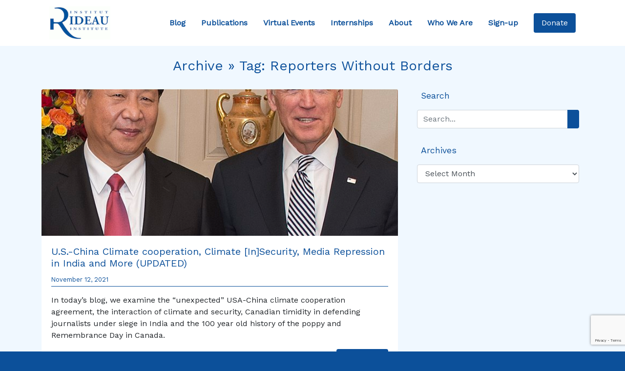

--- FILE ---
content_type: text/html; charset=UTF-8
request_url: https://rideauinstitute.ca/tag/reporters-without-borders/
body_size: 11285
content:
<!DOCTYPE html>

<html lang="en-US">

<head><style>img.lazy{min-height:1px}</style><link href="https://rideauinstitute.ca/wp-content/plugins/w3-total-cache/pub/js/lazyload.min.js" as="script">
  <meta charset="UTF-8">
  <meta name="viewport" content="width=device-width, initial-scale=1.0">
  <title>Reporters Without Borders &#8211; Rideau Institute</title>
<meta name='robots' content='max-image-preview:large' />
<link rel='dns-prefetch' href='//cdnjs.cloudflare.com' />
<link rel='dns-prefetch' href='//stackpath.bootstrapcdn.com' />
<link rel='dns-prefetch' href='//kit.fontawesome.com' />
<link rel='dns-prefetch' href='//stats.wp.com' />
<link rel='dns-prefetch' href='//fonts.googleapis.com' />
<link rel='preconnect' href='//i0.wp.com' />
<link rel='preconnect' href='//c0.wp.com' />
<link rel="alternate" type="application/rss+xml" title="Rideau Institute &raquo; Reporters Without Borders Tag Feed" href="https://rideauinstitute.ca/tag/reporters-without-borders/feed/" />
<style id='wp-img-auto-sizes-contain-inline-css' type='text/css'>
img:is([sizes=auto i],[sizes^="auto," i]){contain-intrinsic-size:3000px 1500px}
/*# sourceURL=wp-img-auto-sizes-contain-inline-css */
</style>
<style id='wp-emoji-styles-inline-css' type='text/css'>

	img.wp-smiley, img.emoji {
		display: inline !important;
		border: none !important;
		box-shadow: none !important;
		height: 1em !important;
		width: 1em !important;
		margin: 0 0.07em !important;
		vertical-align: -0.1em !important;
		background: none !important;
		padding: 0 !important;
	}
/*# sourceURL=wp-emoji-styles-inline-css */
</style>
<style id='wp-block-library-inline-css' type='text/css'>
:root{--wp-block-synced-color:#7a00df;--wp-block-synced-color--rgb:122,0,223;--wp-bound-block-color:var(--wp-block-synced-color);--wp-editor-canvas-background:#ddd;--wp-admin-theme-color:#007cba;--wp-admin-theme-color--rgb:0,124,186;--wp-admin-theme-color-darker-10:#006ba1;--wp-admin-theme-color-darker-10--rgb:0,107,160.5;--wp-admin-theme-color-darker-20:#005a87;--wp-admin-theme-color-darker-20--rgb:0,90,135;--wp-admin-border-width-focus:2px}@media (min-resolution:192dpi){:root{--wp-admin-border-width-focus:1.5px}}.wp-element-button{cursor:pointer}:root .has-very-light-gray-background-color{background-color:#eee}:root .has-very-dark-gray-background-color{background-color:#313131}:root .has-very-light-gray-color{color:#eee}:root .has-very-dark-gray-color{color:#313131}:root .has-vivid-green-cyan-to-vivid-cyan-blue-gradient-background{background:linear-gradient(135deg,#00d084,#0693e3)}:root .has-purple-crush-gradient-background{background:linear-gradient(135deg,#34e2e4,#4721fb 50%,#ab1dfe)}:root .has-hazy-dawn-gradient-background{background:linear-gradient(135deg,#faaca8,#dad0ec)}:root .has-subdued-olive-gradient-background{background:linear-gradient(135deg,#fafae1,#67a671)}:root .has-atomic-cream-gradient-background{background:linear-gradient(135deg,#fdd79a,#004a59)}:root .has-nightshade-gradient-background{background:linear-gradient(135deg,#330968,#31cdcf)}:root .has-midnight-gradient-background{background:linear-gradient(135deg,#020381,#2874fc)}:root{--wp--preset--font-size--normal:16px;--wp--preset--font-size--huge:42px}.has-regular-font-size{font-size:1em}.has-larger-font-size{font-size:2.625em}.has-normal-font-size{font-size:var(--wp--preset--font-size--normal)}.has-huge-font-size{font-size:var(--wp--preset--font-size--huge)}.has-text-align-center{text-align:center}.has-text-align-left{text-align:left}.has-text-align-right{text-align:right}.has-fit-text{white-space:nowrap!important}#end-resizable-editor-section{display:none}.aligncenter{clear:both}.items-justified-left{justify-content:flex-start}.items-justified-center{justify-content:center}.items-justified-right{justify-content:flex-end}.items-justified-space-between{justify-content:space-between}.screen-reader-text{border:0;clip-path:inset(50%);height:1px;margin:-1px;overflow:hidden;padding:0;position:absolute;width:1px;word-wrap:normal!important}.screen-reader-text:focus{background-color:#ddd;clip-path:none;color:#444;display:block;font-size:1em;height:auto;left:5px;line-height:normal;padding:15px 23px 14px;text-decoration:none;top:5px;width:auto;z-index:100000}html :where(.has-border-color){border-style:solid}html :where([style*=border-top-color]){border-top-style:solid}html :where([style*=border-right-color]){border-right-style:solid}html :where([style*=border-bottom-color]){border-bottom-style:solid}html :where([style*=border-left-color]){border-left-style:solid}html :where([style*=border-width]){border-style:solid}html :where([style*=border-top-width]){border-top-style:solid}html :where([style*=border-right-width]){border-right-style:solid}html :where([style*=border-bottom-width]){border-bottom-style:solid}html :where([style*=border-left-width]){border-left-style:solid}html :where(img[class*=wp-image-]){height:auto;max-width:100%}:where(figure){margin:0 0 1em}html :where(.is-position-sticky){--wp-admin--admin-bar--position-offset:var(--wp-admin--admin-bar--height,0px)}@media screen and (max-width:600px){html :where(.is-position-sticky){--wp-admin--admin-bar--position-offset:0px}}

/*# sourceURL=wp-block-library-inline-css */
</style><style id='global-styles-inline-css' type='text/css'>
:root{--wp--preset--aspect-ratio--square: 1;--wp--preset--aspect-ratio--4-3: 4/3;--wp--preset--aspect-ratio--3-4: 3/4;--wp--preset--aspect-ratio--3-2: 3/2;--wp--preset--aspect-ratio--2-3: 2/3;--wp--preset--aspect-ratio--16-9: 16/9;--wp--preset--aspect-ratio--9-16: 9/16;--wp--preset--color--black: #000000;--wp--preset--color--cyan-bluish-gray: #abb8c3;--wp--preset--color--white: #ffffff;--wp--preset--color--pale-pink: #f78da7;--wp--preset--color--vivid-red: #cf2e2e;--wp--preset--color--luminous-vivid-orange: #ff6900;--wp--preset--color--luminous-vivid-amber: #fcb900;--wp--preset--color--light-green-cyan: #7bdcb5;--wp--preset--color--vivid-green-cyan: #00d084;--wp--preset--color--pale-cyan-blue: #8ed1fc;--wp--preset--color--vivid-cyan-blue: #0693e3;--wp--preset--color--vivid-purple: #9b51e0;--wp--preset--gradient--vivid-cyan-blue-to-vivid-purple: linear-gradient(135deg,rgb(6,147,227) 0%,rgb(155,81,224) 100%);--wp--preset--gradient--light-green-cyan-to-vivid-green-cyan: linear-gradient(135deg,rgb(122,220,180) 0%,rgb(0,208,130) 100%);--wp--preset--gradient--luminous-vivid-amber-to-luminous-vivid-orange: linear-gradient(135deg,rgb(252,185,0) 0%,rgb(255,105,0) 100%);--wp--preset--gradient--luminous-vivid-orange-to-vivid-red: linear-gradient(135deg,rgb(255,105,0) 0%,rgb(207,46,46) 100%);--wp--preset--gradient--very-light-gray-to-cyan-bluish-gray: linear-gradient(135deg,rgb(238,238,238) 0%,rgb(169,184,195) 100%);--wp--preset--gradient--cool-to-warm-spectrum: linear-gradient(135deg,rgb(74,234,220) 0%,rgb(151,120,209) 20%,rgb(207,42,186) 40%,rgb(238,44,130) 60%,rgb(251,105,98) 80%,rgb(254,248,76) 100%);--wp--preset--gradient--blush-light-purple: linear-gradient(135deg,rgb(255,206,236) 0%,rgb(152,150,240) 100%);--wp--preset--gradient--blush-bordeaux: linear-gradient(135deg,rgb(254,205,165) 0%,rgb(254,45,45) 50%,rgb(107,0,62) 100%);--wp--preset--gradient--luminous-dusk: linear-gradient(135deg,rgb(255,203,112) 0%,rgb(199,81,192) 50%,rgb(65,88,208) 100%);--wp--preset--gradient--pale-ocean: linear-gradient(135deg,rgb(255,245,203) 0%,rgb(182,227,212) 50%,rgb(51,167,181) 100%);--wp--preset--gradient--electric-grass: linear-gradient(135deg,rgb(202,248,128) 0%,rgb(113,206,126) 100%);--wp--preset--gradient--midnight: linear-gradient(135deg,rgb(2,3,129) 0%,rgb(40,116,252) 100%);--wp--preset--font-size--small: 13px;--wp--preset--font-size--medium: 20px;--wp--preset--font-size--large: 36px;--wp--preset--font-size--x-large: 42px;--wp--preset--spacing--20: 0.44rem;--wp--preset--spacing--30: 0.67rem;--wp--preset--spacing--40: 1rem;--wp--preset--spacing--50: 1.5rem;--wp--preset--spacing--60: 2.25rem;--wp--preset--spacing--70: 3.38rem;--wp--preset--spacing--80: 5.06rem;--wp--preset--shadow--natural: 6px 6px 9px rgba(0, 0, 0, 0.2);--wp--preset--shadow--deep: 12px 12px 50px rgba(0, 0, 0, 0.4);--wp--preset--shadow--sharp: 6px 6px 0px rgba(0, 0, 0, 0.2);--wp--preset--shadow--outlined: 6px 6px 0px -3px rgb(255, 255, 255), 6px 6px rgb(0, 0, 0);--wp--preset--shadow--crisp: 6px 6px 0px rgb(0, 0, 0);}:where(.is-layout-flex){gap: 0.5em;}:where(.is-layout-grid){gap: 0.5em;}body .is-layout-flex{display: flex;}.is-layout-flex{flex-wrap: wrap;align-items: center;}.is-layout-flex > :is(*, div){margin: 0;}body .is-layout-grid{display: grid;}.is-layout-grid > :is(*, div){margin: 0;}:where(.wp-block-columns.is-layout-flex){gap: 2em;}:where(.wp-block-columns.is-layout-grid){gap: 2em;}:where(.wp-block-post-template.is-layout-flex){gap: 1.25em;}:where(.wp-block-post-template.is-layout-grid){gap: 1.25em;}.has-black-color{color: var(--wp--preset--color--black) !important;}.has-cyan-bluish-gray-color{color: var(--wp--preset--color--cyan-bluish-gray) !important;}.has-white-color{color: var(--wp--preset--color--white) !important;}.has-pale-pink-color{color: var(--wp--preset--color--pale-pink) !important;}.has-vivid-red-color{color: var(--wp--preset--color--vivid-red) !important;}.has-luminous-vivid-orange-color{color: var(--wp--preset--color--luminous-vivid-orange) !important;}.has-luminous-vivid-amber-color{color: var(--wp--preset--color--luminous-vivid-amber) !important;}.has-light-green-cyan-color{color: var(--wp--preset--color--light-green-cyan) !important;}.has-vivid-green-cyan-color{color: var(--wp--preset--color--vivid-green-cyan) !important;}.has-pale-cyan-blue-color{color: var(--wp--preset--color--pale-cyan-blue) !important;}.has-vivid-cyan-blue-color{color: var(--wp--preset--color--vivid-cyan-blue) !important;}.has-vivid-purple-color{color: var(--wp--preset--color--vivid-purple) !important;}.has-black-background-color{background-color: var(--wp--preset--color--black) !important;}.has-cyan-bluish-gray-background-color{background-color: var(--wp--preset--color--cyan-bluish-gray) !important;}.has-white-background-color{background-color: var(--wp--preset--color--white) !important;}.has-pale-pink-background-color{background-color: var(--wp--preset--color--pale-pink) !important;}.has-vivid-red-background-color{background-color: var(--wp--preset--color--vivid-red) !important;}.has-luminous-vivid-orange-background-color{background-color: var(--wp--preset--color--luminous-vivid-orange) !important;}.has-luminous-vivid-amber-background-color{background-color: var(--wp--preset--color--luminous-vivid-amber) !important;}.has-light-green-cyan-background-color{background-color: var(--wp--preset--color--light-green-cyan) !important;}.has-vivid-green-cyan-background-color{background-color: var(--wp--preset--color--vivid-green-cyan) !important;}.has-pale-cyan-blue-background-color{background-color: var(--wp--preset--color--pale-cyan-blue) !important;}.has-vivid-cyan-blue-background-color{background-color: var(--wp--preset--color--vivid-cyan-blue) !important;}.has-vivid-purple-background-color{background-color: var(--wp--preset--color--vivid-purple) !important;}.has-black-border-color{border-color: var(--wp--preset--color--black) !important;}.has-cyan-bluish-gray-border-color{border-color: var(--wp--preset--color--cyan-bluish-gray) !important;}.has-white-border-color{border-color: var(--wp--preset--color--white) !important;}.has-pale-pink-border-color{border-color: var(--wp--preset--color--pale-pink) !important;}.has-vivid-red-border-color{border-color: var(--wp--preset--color--vivid-red) !important;}.has-luminous-vivid-orange-border-color{border-color: var(--wp--preset--color--luminous-vivid-orange) !important;}.has-luminous-vivid-amber-border-color{border-color: var(--wp--preset--color--luminous-vivid-amber) !important;}.has-light-green-cyan-border-color{border-color: var(--wp--preset--color--light-green-cyan) !important;}.has-vivid-green-cyan-border-color{border-color: var(--wp--preset--color--vivid-green-cyan) !important;}.has-pale-cyan-blue-border-color{border-color: var(--wp--preset--color--pale-cyan-blue) !important;}.has-vivid-cyan-blue-border-color{border-color: var(--wp--preset--color--vivid-cyan-blue) !important;}.has-vivid-purple-border-color{border-color: var(--wp--preset--color--vivid-purple) !important;}.has-vivid-cyan-blue-to-vivid-purple-gradient-background{background: var(--wp--preset--gradient--vivid-cyan-blue-to-vivid-purple) !important;}.has-light-green-cyan-to-vivid-green-cyan-gradient-background{background: var(--wp--preset--gradient--light-green-cyan-to-vivid-green-cyan) !important;}.has-luminous-vivid-amber-to-luminous-vivid-orange-gradient-background{background: var(--wp--preset--gradient--luminous-vivid-amber-to-luminous-vivid-orange) !important;}.has-luminous-vivid-orange-to-vivid-red-gradient-background{background: var(--wp--preset--gradient--luminous-vivid-orange-to-vivid-red) !important;}.has-very-light-gray-to-cyan-bluish-gray-gradient-background{background: var(--wp--preset--gradient--very-light-gray-to-cyan-bluish-gray) !important;}.has-cool-to-warm-spectrum-gradient-background{background: var(--wp--preset--gradient--cool-to-warm-spectrum) !important;}.has-blush-light-purple-gradient-background{background: var(--wp--preset--gradient--blush-light-purple) !important;}.has-blush-bordeaux-gradient-background{background: var(--wp--preset--gradient--blush-bordeaux) !important;}.has-luminous-dusk-gradient-background{background: var(--wp--preset--gradient--luminous-dusk) !important;}.has-pale-ocean-gradient-background{background: var(--wp--preset--gradient--pale-ocean) !important;}.has-electric-grass-gradient-background{background: var(--wp--preset--gradient--electric-grass) !important;}.has-midnight-gradient-background{background: var(--wp--preset--gradient--midnight) !important;}.has-small-font-size{font-size: var(--wp--preset--font-size--small) !important;}.has-medium-font-size{font-size: var(--wp--preset--font-size--medium) !important;}.has-large-font-size{font-size: var(--wp--preset--font-size--large) !important;}.has-x-large-font-size{font-size: var(--wp--preset--font-size--x-large) !important;}
/*# sourceURL=global-styles-inline-css */
</style>

<style id='classic-theme-styles-inline-css' type='text/css'>
/*! This file is auto-generated */
.wp-block-button__link{color:#fff;background-color:#32373c;border-radius:9999px;box-shadow:none;text-decoration:none;padding:calc(.667em + 2px) calc(1.333em + 2px);font-size:1.125em}.wp-block-file__button{background:#32373c;color:#fff;text-decoration:none}
/*# sourceURL=/wp-includes/css/classic-themes.min.css */
</style>
<link rel='stylesheet' id='google-fonts-css' href='https://fonts.googleapis.com/css?family=Work+Sans&#038;display=swap&#038;ver=6.9' type='text/css' media='all' />
<link rel='stylesheet' id='bootstrap-css-css' href='https://stackpath.bootstrapcdn.com/bootstrap/4.3.1/css/bootstrap.min.css?ver=0.47193600%201768708432' type='text/css' media='all' />
<link rel='stylesheet' id='style-css' href='https://rideauinstitute.ca/wp-content/themes/rideau2/style.css?ver=1.0' type='text/css' media='all' />
<script type="text/javascript" src="https://c0.wp.com/c/6.9/wp-includes/js/jquery/jquery.min.js" id="jquery-core-js"></script>
<script type="text/javascript" src="https://c0.wp.com/c/6.9/wp-includes/js/jquery/jquery-migrate.min.js" id="jquery-migrate-js"></script>
<link rel="https://api.w.org/" href="https://rideauinstitute.ca/wp-json/" /><link rel="alternate" title="JSON" type="application/json" href="https://rideauinstitute.ca/wp-json/wp/v2/tags/2960" />	<style>img#wpstats{display:none}</style>
		<link rel="icon" href="https://i0.wp.com/rideauinstitute.ca/wp-content/uploads/2025/12/cropped-layout-header-logo.png?fit=32%2C32&#038;ssl=1" sizes="32x32" />
<link rel="icon" href="https://i0.wp.com/rideauinstitute.ca/wp-content/uploads/2025/12/cropped-layout-header-logo.png?fit=192%2C192&#038;ssl=1" sizes="192x192" />
<link rel="apple-touch-icon" href="https://i0.wp.com/rideauinstitute.ca/wp-content/uploads/2025/12/cropped-layout-header-logo.png?fit=180%2C180&#038;ssl=1" />
<meta name="msapplication-TileImage" content="https://i0.wp.com/rideauinstitute.ca/wp-content/uploads/2025/12/cropped-layout-header-logo.png?fit=270%2C270&#038;ssl=1" />
				<style type="text/css" id="c4wp-checkout-css">
					.woocommerce-checkout .c4wp_captcha_field {
						margin-bottom: 10px;
						margin-top: 15px;
						position: relative;
						display: inline-block;
					}
				</style>
								<style type="text/css" id="c4wp-v3-lp-form-css">
					.login #login, .login #lostpasswordform {
						min-width: 350px !important;
					}
					.wpforms-field-c4wp iframe {
						width: 100% !important;
					}
				</style>
							<style type="text/css" id="c4wp-v3-lp-form-css">
				.login #login, .login #lostpasswordform {
					min-width: 350px !important;
				}
				.wpforms-field-c4wp iframe {
					width: 100% !important;
				}
			</style>
			
<!-- Bruno (2024-09-24) The lines below were removed from the Twitter Card PHP code -->
<!-- $twitter_thumb  = $twitter_thumbs[0]; 
		if(!$twitter_thumb) {
			$twitter_thumb = 'http://www.gravatar.com/avatar/8eb9ee80d39f13cbbad56da88ef3a6ee?rating=PG&size=75';
		}
-->
<!-- Twitter Card -->
	<!-- END -->	
	
	
</head>


<body data-rsssl=1 class="bg-rideau" class="archive tag tag-reporters-without-borders tag-2960 wp-theme-rideau2">

  <header>
    <div class="container-fluid bg-white">
      <div class="container">
        <nav class="navbar navbar-expand-xl navbar-light bg-white">
          <a href="https://rideauinstitute.ca/" class="navbar-brand m-0" data-wpel-link="internal">
            <img class="lazy" src="data:image/svg+xml,%3Csvg%20xmlns='http://www.w3.org/2000/svg'%20viewBox='0%200%20125%20125'%3E%3C/svg%3E" data-src="https://rideauinstitute.ca/wp-content/uploads/2025/12/layout-header-logo.png" alt="Rideau Institute Logo" width="125">
          </a>

          <a id="donate-mobile" href="https://rideauinstitute.ca/donate" class="btn btn-primary nav-item nav-link px-2" data-wpel-link="internal"> Donate </a>

          <button class="navbar-toggler m-3" type="button" data-toggle="collapse" data-target="#navbarSupportedContent" aria-controls="navbarSupportedContent" aria-expanded="false" aria-label="Toggle navigation">
            <span class="navbar-toggler-icon"></span>
          </button>

          <div class="collapse navbar-collapse m-0" id="navbarSupportedContent">
            <ul class="navbar-nav ml-auto pr-3">
              <a href="https://rideauinstitute.ca/posts" class="nav-item nav-link p-3" data-wpel-link="internal"> Blog </a>
              <a href="https://rideauinstitute.ca/publications" class="nav-item nav-link p-3" data-wpel-link="internal"> Publications </a>
              <a href="https://rideauinstitute.ca/videos" class="nav-item nav-link p-3" data-wpel-link="internal"> Virtual Events </a>
              <a href="https://rideauinstitute.ca/internships" class="nav-item nav-link p-3" data-wpel-link="internal"> Internships </a>
              <a href="https://rideauinstitute.ca/about" class="nav-item nav-link p-3" data-wpel-link="internal"> About </a>
              <a href="https://rideauinstitute.ca/whoweare" class="nav-item nav-link p-3" data-wpel-link="internal"> Who We Are </a>
              <a href="https://rideauinstitute.ca/sign-up" class="nav-item nav-link p-3" data-wpel-link="internal"> Sign-up </a>
            </ul>
          </div>
          <a id="donate-desktop" href="https://rideauinstitute.ca/donate" class="btn btn-primary nav-item nav-link px-3" data-wpel-link="internal"> Donate </a>
        </nav>
      </div>
    </div>

  </header>
<section id="blog-posts">
  <div class="container-fluid bg-alice">
    <div class="container pt-4">
      <h3 class="text-rideau text-center pb-4">Archive &raquo; Tag: <span>Reporters Without Borders</span></h3>
      <div class="row">
        <div class="col-lg-8">

          
          <div class="card mb-4">
            <img src="data:image/svg+xml,%3Csvg%20xmlns='http://www.w3.org/2000/svg'%20viewBox='0%200%20658%20599'%3E%3C/svg%3E" data-src="https://rideauinstitute.ca/wp-content/uploads/2021/11/Joe_Biden_and_Xi_Jinping.jpg" alt="" class="card-img-top lazy">
            <div class="card-body">
              <h5 class="card-title"><a href="https://rideauinstitute.ca/2021/11/12/u-s-china-climate-cooperation-climate-insecurity-media-repression-in-india-and-more/" data-wpel-link="internal">U.S.-China Climate cooperation, Climate [In]Security, Media Repression in India and More (UPDATED)</a></h5>
              <p class="text-left small text-rideau date-border pb-1">November 12, 2021</p>
              <p class="card-text"><p>In today&#8217;s blog, we examine the &#8220;unexpected&#8221; USA-China climate cooperation agreement, the interaction of climate and security, Canadian timidity in defending journalists under siege in India and the 100 year old history of the poppy and Remembrance Day in Canada. </p>
</p>
              <a href="https://rideauinstitute.ca/2021/11/12/u-s-china-climate-cooperation-climate-insecurity-media-repression-in-india-and-more/" class="float-right btn btn-primary" data-wpel-link="internal">Read More</a>
            </div>
          </div>

          
          <div class="d-flex justify-content-center mb-4">
                      </div>
        </div>

        <aside class="col-lg-4 px-4">

          <div class="text-rideau pb-3">

            <i class="fas fa-search"></i><span class="pl-2 sidebar-header">Search</span>
            <div class="py-3">
              <form action="/" method="get">
  <div class="input-group">
    <input class="form-control" type="text" name="s" id="search" placeholder="Search..." value="" />
    <div class="input-group-append">
      <button type="submit" class="btn btn-primary"><i class="fas fa-search"></i></button>
    </div>
  </div>
</form>            </div>

          </div>

          <div class="text-rideau pb-3">

            <i class="fas fa-calendar-alt"></i><span class="pl-2 sidebar-header">Archives</span>
            <div class="py-3">
              <select id="archive-dropdown" name="archive-dropdown" onchange="document.location.href=this.options[this.selectedIndex].value;">
                <option value="">Select Month</option>
                	<option value='https://rideauinstitute.ca/2025/12/'> December 2025 </option>
	<option value='https://rideauinstitute.ca/2025/10/'> October 2025 </option>
	<option value='https://rideauinstitute.ca/2025/07/'> July 2025 </option>
	<option value='https://rideauinstitute.ca/2025/06/'> June 2025 </option>
	<option value='https://rideauinstitute.ca/2025/05/'> May 2025 </option>
	<option value='https://rideauinstitute.ca/2025/02/'> February 2025 </option>
	<option value='https://rideauinstitute.ca/2024/12/'> December 2024 </option>
	<option value='https://rideauinstitute.ca/2024/11/'> November 2024 </option>
	<option value='https://rideauinstitute.ca/2024/10/'> October 2024 </option>
	<option value='https://rideauinstitute.ca/2024/09/'> September 2024 </option>
	<option value='https://rideauinstitute.ca/2024/07/'> July 2024 </option>
	<option value='https://rideauinstitute.ca/2024/05/'> May 2024 </option>
	<option value='https://rideauinstitute.ca/2024/04/'> April 2024 </option>
	<option value='https://rideauinstitute.ca/2024/03/'> March 2024 </option>
	<option value='https://rideauinstitute.ca/2024/02/'> February 2024 </option>
	<option value='https://rideauinstitute.ca/2024/01/'> January 2024 </option>
	<option value='https://rideauinstitute.ca/2023/12/'> December 2023 </option>
	<option value='https://rideauinstitute.ca/2023/11/'> November 2023 </option>
	<option value='https://rideauinstitute.ca/2023/10/'> October 2023 </option>
	<option value='https://rideauinstitute.ca/2023/09/'> September 2023 </option>
	<option value='https://rideauinstitute.ca/2023/08/'> August 2023 </option>
	<option value='https://rideauinstitute.ca/2023/07/'> July 2023 </option>
	<option value='https://rideauinstitute.ca/2023/06/'> June 2023 </option>
	<option value='https://rideauinstitute.ca/2023/05/'> May 2023 </option>
	<option value='https://rideauinstitute.ca/2023/04/'> April 2023 </option>
	<option value='https://rideauinstitute.ca/2023/03/'> March 2023 </option>
	<option value='https://rideauinstitute.ca/2023/02/'> February 2023 </option>
	<option value='https://rideauinstitute.ca/2023/01/'> January 2023 </option>
	<option value='https://rideauinstitute.ca/2022/12/'> December 2022 </option>
	<option value='https://rideauinstitute.ca/2022/11/'> November 2022 </option>
	<option value='https://rideauinstitute.ca/2022/10/'> October 2022 </option>
	<option value='https://rideauinstitute.ca/2022/09/'> September 2022 </option>
	<option value='https://rideauinstitute.ca/2022/08/'> August 2022 </option>
	<option value='https://rideauinstitute.ca/2022/07/'> July 2022 </option>
	<option value='https://rideauinstitute.ca/2022/06/'> June 2022 </option>
	<option value='https://rideauinstitute.ca/2022/05/'> May 2022 </option>
	<option value='https://rideauinstitute.ca/2022/04/'> April 2022 </option>
	<option value='https://rideauinstitute.ca/2022/03/'> March 2022 </option>
	<option value='https://rideauinstitute.ca/2022/02/'> February 2022 </option>
	<option value='https://rideauinstitute.ca/2022/01/'> January 2022 </option>
	<option value='https://rideauinstitute.ca/2021/12/'> December 2021 </option>
	<option value='https://rideauinstitute.ca/2021/11/'> November 2021 </option>
	<option value='https://rideauinstitute.ca/2021/10/'> October 2021 </option>
	<option value='https://rideauinstitute.ca/2021/09/'> September 2021 </option>
	<option value='https://rideauinstitute.ca/2021/08/'> August 2021 </option>
	<option value='https://rideauinstitute.ca/2021/07/'> July 2021 </option>
	<option value='https://rideauinstitute.ca/2021/06/'> June 2021 </option>
	<option value='https://rideauinstitute.ca/2021/05/'> May 2021 </option>
	<option value='https://rideauinstitute.ca/2021/04/'> April 2021 </option>
	<option value='https://rideauinstitute.ca/2021/03/'> March 2021 </option>
	<option value='https://rideauinstitute.ca/2021/02/'> February 2021 </option>
	<option value='https://rideauinstitute.ca/2021/01/'> January 2021 </option>
	<option value='https://rideauinstitute.ca/2020/12/'> December 2020 </option>
	<option value='https://rideauinstitute.ca/2020/11/'> November 2020 </option>
	<option value='https://rideauinstitute.ca/2020/10/'> October 2020 </option>
	<option value='https://rideauinstitute.ca/2020/09/'> September 2020 </option>
	<option value='https://rideauinstitute.ca/2020/08/'> August 2020 </option>
	<option value='https://rideauinstitute.ca/2020/07/'> July 2020 </option>
	<option value='https://rideauinstitute.ca/2020/06/'> June 2020 </option>
	<option value='https://rideauinstitute.ca/2020/05/'> May 2020 </option>
	<option value='https://rideauinstitute.ca/2020/04/'> April 2020 </option>
	<option value='https://rideauinstitute.ca/2020/03/'> March 2020 </option>
	<option value='https://rideauinstitute.ca/2020/02/'> February 2020 </option>
	<option value='https://rideauinstitute.ca/2020/01/'> January 2020 </option>
	<option value='https://rideauinstitute.ca/2019/12/'> December 2019 </option>
	<option value='https://rideauinstitute.ca/2019/11/'> November 2019 </option>
	<option value='https://rideauinstitute.ca/2019/10/'> October 2019 </option>
	<option value='https://rideauinstitute.ca/2019/09/'> September 2019 </option>
	<option value='https://rideauinstitute.ca/2019/08/'> August 2019 </option>
	<option value='https://rideauinstitute.ca/2019/07/'> July 2019 </option>
	<option value='https://rideauinstitute.ca/2019/06/'> June 2019 </option>
	<option value='https://rideauinstitute.ca/2019/05/'> May 2019 </option>
	<option value='https://rideauinstitute.ca/2019/04/'> April 2019 </option>
	<option value='https://rideauinstitute.ca/2019/03/'> March 2019 </option>
	<option value='https://rideauinstitute.ca/2019/02/'> February 2019 </option>
	<option value='https://rideauinstitute.ca/2019/01/'> January 2019 </option>
	<option value='https://rideauinstitute.ca/2018/12/'> December 2018 </option>
	<option value='https://rideauinstitute.ca/2018/11/'> November 2018 </option>
	<option value='https://rideauinstitute.ca/2018/10/'> October 2018 </option>
	<option value='https://rideauinstitute.ca/2018/09/'> September 2018 </option>
	<option value='https://rideauinstitute.ca/2018/08/'> August 2018 </option>
	<option value='https://rideauinstitute.ca/2018/07/'> July 2018 </option>
	<option value='https://rideauinstitute.ca/2018/06/'> June 2018 </option>
	<option value='https://rideauinstitute.ca/2018/05/'> May 2018 </option>
	<option value='https://rideauinstitute.ca/2018/04/'> April 2018 </option>
	<option value='https://rideauinstitute.ca/2018/03/'> March 2018 </option>
	<option value='https://rideauinstitute.ca/2018/02/'> February 2018 </option>
	<option value='https://rideauinstitute.ca/2018/01/'> January 2018 </option>
	<option value='https://rideauinstitute.ca/2017/12/'> December 2017 </option>
	<option value='https://rideauinstitute.ca/2017/11/'> November 2017 </option>
	<option value='https://rideauinstitute.ca/2017/10/'> October 2017 </option>
	<option value='https://rideauinstitute.ca/2017/09/'> September 2017 </option>
	<option value='https://rideauinstitute.ca/2017/08/'> August 2017 </option>
	<option value='https://rideauinstitute.ca/2017/07/'> July 2017 </option>
	<option value='https://rideauinstitute.ca/2017/06/'> June 2017 </option>
	<option value='https://rideauinstitute.ca/2017/05/'> May 2017 </option>
	<option value='https://rideauinstitute.ca/2017/04/'> April 2017 </option>
	<option value='https://rideauinstitute.ca/2017/03/'> March 2017 </option>
	<option value='https://rideauinstitute.ca/2017/02/'> February 2017 </option>
	<option value='https://rideauinstitute.ca/2017/01/'> January 2017 </option>
	<option value='https://rideauinstitute.ca/2016/12/'> December 2016 </option>
	<option value='https://rideauinstitute.ca/2016/11/'> November 2016 </option>
	<option value='https://rideauinstitute.ca/2016/10/'> October 2016 </option>
	<option value='https://rideauinstitute.ca/2016/09/'> September 2016 </option>
	<option value='https://rideauinstitute.ca/2016/08/'> August 2016 </option>
	<option value='https://rideauinstitute.ca/2016/07/'> July 2016 </option>
	<option value='https://rideauinstitute.ca/2016/06/'> June 2016 </option>
	<option value='https://rideauinstitute.ca/2016/05/'> May 2016 </option>
	<option value='https://rideauinstitute.ca/2016/04/'> April 2016 </option>
	<option value='https://rideauinstitute.ca/2016/03/'> March 2016 </option>
	<option value='https://rideauinstitute.ca/2016/02/'> February 2016 </option>
	<option value='https://rideauinstitute.ca/2016/01/'> January 2016 </option>
	<option value='https://rideauinstitute.ca/2015/12/'> December 2015 </option>
	<option value='https://rideauinstitute.ca/2015/11/'> November 2015 </option>
	<option value='https://rideauinstitute.ca/2015/10/'> October 2015 </option>
	<option value='https://rideauinstitute.ca/2015/09/'> September 2015 </option>
	<option value='https://rideauinstitute.ca/2015/08/'> August 2015 </option>
	<option value='https://rideauinstitute.ca/2015/07/'> July 2015 </option>
	<option value='https://rideauinstitute.ca/2015/06/'> June 2015 </option>
	<option value='https://rideauinstitute.ca/2015/05/'> May 2015 </option>
	<option value='https://rideauinstitute.ca/2015/04/'> April 2015 </option>
	<option value='https://rideauinstitute.ca/2015/03/'> March 2015 </option>
	<option value='https://rideauinstitute.ca/2015/01/'> January 2015 </option>
	<option value='https://rideauinstitute.ca/2014/10/'> October 2014 </option>
	<option value='https://rideauinstitute.ca/2014/09/'> September 2014 </option>
	<option value='https://rideauinstitute.ca/2014/08/'> August 2014 </option>
	<option value='https://rideauinstitute.ca/2013/11/'> November 2013 </option>
	<option value='https://rideauinstitute.ca/2013/09/'> September 2013 </option>
	<option value='https://rideauinstitute.ca/2013/06/'> June 2013 </option>
	<option value='https://rideauinstitute.ca/2013/05/'> May 2013 </option>
	<option value='https://rideauinstitute.ca/2013/04/'> April 2013 </option>
	<option value='https://rideauinstitute.ca/2013/03/'> March 2013 </option>
	<option value='https://rideauinstitute.ca/2013/02/'> February 2013 </option>
	<option value='https://rideauinstitute.ca/2013/01/'> January 2013 </option>
	<option value='https://rideauinstitute.ca/2012/12/'> December 2012 </option>
	<option value='https://rideauinstitute.ca/2012/11/'> November 2012 </option>
	<option value='https://rideauinstitute.ca/2012/10/'> October 2012 </option>
	<option value='https://rideauinstitute.ca/2012/09/'> September 2012 </option>
	<option value='https://rideauinstitute.ca/2012/08/'> August 2012 </option>
	<option value='https://rideauinstitute.ca/2012/07/'> July 2012 </option>
	<option value='https://rideauinstitute.ca/2012/06/'> June 2012 </option>
	<option value='https://rideauinstitute.ca/2012/05/'> May 2012 </option>
	<option value='https://rideauinstitute.ca/2012/04/'> April 2012 </option>
	<option value='https://rideauinstitute.ca/2012/03/'> March 2012 </option>
	<option value='https://rideauinstitute.ca/2012/02/'> February 2012 </option>
	<option value='https://rideauinstitute.ca/2012/01/'> January 2012 </option>
	<option value='https://rideauinstitute.ca/2011/12/'> December 2011 </option>
	<option value='https://rideauinstitute.ca/2011/11/'> November 2011 </option>
	<option value='https://rideauinstitute.ca/2011/10/'> October 2011 </option>
	<option value='https://rideauinstitute.ca/2011/09/'> September 2011 </option>
	<option value='https://rideauinstitute.ca/2011/08/'> August 2011 </option>
	<option value='https://rideauinstitute.ca/2011/07/'> July 2011 </option>
	<option value='https://rideauinstitute.ca/2011/06/'> June 2011 </option>
	<option value='https://rideauinstitute.ca/2011/05/'> May 2011 </option>
	<option value='https://rideauinstitute.ca/2011/04/'> April 2011 </option>
	<option value='https://rideauinstitute.ca/2011/03/'> March 2011 </option>
	<option value='https://rideauinstitute.ca/2011/02/'> February 2011 </option>
	<option value='https://rideauinstitute.ca/2011/01/'> January 2011 </option>
	<option value='https://rideauinstitute.ca/2010/11/'> November 2010 </option>
	<option value='https://rideauinstitute.ca/2010/10/'> October 2010 </option>
	<option value='https://rideauinstitute.ca/2010/09/'> September 2010 </option>
	<option value='https://rideauinstitute.ca/2010/08/'> August 2010 </option>
	<option value='https://rideauinstitute.ca/2010/06/'> June 2010 </option>
	<option value='https://rideauinstitute.ca/2010/04/'> April 2010 </option>
	<option value='https://rideauinstitute.ca/2010/03/'> March 2010 </option>
	<option value='https://rideauinstitute.ca/2010/01/'> January 2010 </option>
	<option value='https://rideauinstitute.ca/2009/05/'> May 2009 </option>
	<option value='https://rideauinstitute.ca/2008/10/'> October 2008 </option>
	<option value='https://rideauinstitute.ca/2008/09/'> September 2008 </option>
	<option value='https://rideauinstitute.ca/2008/08/'> August 2008 </option>
	<option value='https://rideauinstitute.ca/2008/06/'> June 2008 </option>
	<option value='https://rideauinstitute.ca/2008/04/'> April 2008 </option>
	<option value='https://rideauinstitute.ca/2007/10/'> October 2007 </option>
	<option value='https://rideauinstitute.ca/2007/06/'> June 2007 </option>
	<option value='https://rideauinstitute.ca/2007/04/'> April 2007 </option>
	<option value='https://rideauinstitute.ca/2006/09/'> September 2006 </option>
	<option value='https://rideauinstitute.ca/2005/09/'> September 2005 </option>
	<option value='https://rideauinstitute.ca/2005/02/'> February 2005 </option>
	<option value='https://rideauinstitute.ca/2004/07/'> July 2004 </option>
	<option value='https://rideauinstitute.ca/2004/01/'> January 2004 </option>
	<option value='https://rideauinstitute.ca/2003/12/'> December 2003 </option>
	<option value='https://rideauinstitute.ca/2003/06/'> June 2003 </option>
	<option value='https://rideauinstitute.ca/2003/04/'> April 2003 </option>
	<option value='https://rideauinstitute.ca/2002/11/'> November 2002 </option>
              </select>

            </div>
          </div>


          

        </aside>




      </div>

    </div>
  </div>


</section>


<script type="speculationrules">
{"prefetch":[{"source":"document","where":{"and":[{"href_matches":"/*"},{"not":{"href_matches":["/wp-*.php","/wp-admin/*","/wp-content/uploads/*","/wp-content/*","/wp-content/plugins/*","/wp-content/themes/rideau2/*","/*\\?(.+)"]}},{"not":{"selector_matches":"a[rel~=\"nofollow\"]"}},{"not":{"selector_matches":".no-prefetch, .no-prefetch a"}}]},"eagerness":"conservative"}]}
</script>
<script type="text/javascript" src="https://cdnjs.cloudflare.com/ajax/libs/popper.js/1.14.7/umd/popper.min.js?ver=0.47208200%201768708432" id="popper-js"></script>
<script type="text/javascript" src="https://stackpath.bootstrapcdn.com/bootstrap/4.3.1/js/bootstrap.min.js?ver=0.47209400%201768708432" id="bootstrap-js-js"></script>
<script type="text/javascript" src="https://kit.fontawesome.com/51f022e2fe.js?ver=0.47210300%201768708432" id="font-awesome-js"></script>
<script type="text/javascript" id="jetpack-stats-js-before">
/* <![CDATA[ */
_stq = window._stq || [];
_stq.push([ "view", {"v":"ext","blog":"26757460","post":"0","tz":"-5","srv":"rideauinstitute.ca","arch_tag":"reporters-without-borders","arch_results":"1","j":"1:15.4"} ]);
_stq.push([ "clickTrackerInit", "26757460", "0" ]);
//# sourceURL=jetpack-stats-js-before
/* ]]> */
</script>
<script type="text/javascript" src="https://stats.wp.com/e-202603.js" id="jetpack-stats-js" defer="defer" data-wp-strategy="defer"></script>
<script id="wp-emoji-settings" type="application/json">
{"baseUrl":"https://s.w.org/images/core/emoji/17.0.2/72x72/","ext":".png","svgUrl":"https://s.w.org/images/core/emoji/17.0.2/svg/","svgExt":".svg","source":{"concatemoji":"https://rideauinstitute.ca/wp-includes/js/wp-emoji-release.min.js?ver=8248e3982d95aa903c406eefc9187fe9"}}
</script>
<script type="module">
/* <![CDATA[ */
/*! This file is auto-generated */
const a=JSON.parse(document.getElementById("wp-emoji-settings").textContent),o=(window._wpemojiSettings=a,"wpEmojiSettingsSupports"),s=["flag","emoji"];function i(e){try{var t={supportTests:e,timestamp:(new Date).valueOf()};sessionStorage.setItem(o,JSON.stringify(t))}catch(e){}}function c(e,t,n){e.clearRect(0,0,e.canvas.width,e.canvas.height),e.fillText(t,0,0);t=new Uint32Array(e.getImageData(0,0,e.canvas.width,e.canvas.height).data);e.clearRect(0,0,e.canvas.width,e.canvas.height),e.fillText(n,0,0);const a=new Uint32Array(e.getImageData(0,0,e.canvas.width,e.canvas.height).data);return t.every((e,t)=>e===a[t])}function p(e,t){e.clearRect(0,0,e.canvas.width,e.canvas.height),e.fillText(t,0,0);var n=e.getImageData(16,16,1,1);for(let e=0;e<n.data.length;e++)if(0!==n.data[e])return!1;return!0}function u(e,t,n,a){switch(t){case"flag":return n(e,"\ud83c\udff3\ufe0f\u200d\u26a7\ufe0f","\ud83c\udff3\ufe0f\u200b\u26a7\ufe0f")?!1:!n(e,"\ud83c\udde8\ud83c\uddf6","\ud83c\udde8\u200b\ud83c\uddf6")&&!n(e,"\ud83c\udff4\udb40\udc67\udb40\udc62\udb40\udc65\udb40\udc6e\udb40\udc67\udb40\udc7f","\ud83c\udff4\u200b\udb40\udc67\u200b\udb40\udc62\u200b\udb40\udc65\u200b\udb40\udc6e\u200b\udb40\udc67\u200b\udb40\udc7f");case"emoji":return!a(e,"\ud83e\u1fac8")}return!1}function f(e,t,n,a){let r;const o=(r="undefined"!=typeof WorkerGlobalScope&&self instanceof WorkerGlobalScope?new OffscreenCanvas(300,150):document.createElement("canvas")).getContext("2d",{willReadFrequently:!0}),s=(o.textBaseline="top",o.font="600 32px Arial",{});return e.forEach(e=>{s[e]=t(o,e,n,a)}),s}function r(e){var t=document.createElement("script");t.src=e,t.defer=!0,document.head.appendChild(t)}a.supports={everything:!0,everythingExceptFlag:!0},new Promise(t=>{let n=function(){try{var e=JSON.parse(sessionStorage.getItem(o));if("object"==typeof e&&"number"==typeof e.timestamp&&(new Date).valueOf()<e.timestamp+604800&&"object"==typeof e.supportTests)return e.supportTests}catch(e){}return null}();if(!n){if("undefined"!=typeof Worker&&"undefined"!=typeof OffscreenCanvas&&"undefined"!=typeof URL&&URL.createObjectURL&&"undefined"!=typeof Blob)try{var e="postMessage("+f.toString()+"("+[JSON.stringify(s),u.toString(),c.toString(),p.toString()].join(",")+"));",a=new Blob([e],{type:"text/javascript"});const r=new Worker(URL.createObjectURL(a),{name:"wpTestEmojiSupports"});return void(r.onmessage=e=>{i(n=e.data),r.terminate(),t(n)})}catch(e){}i(n=f(s,u,c,p))}t(n)}).then(e=>{for(const n in e)a.supports[n]=e[n],a.supports.everything=a.supports.everything&&a.supports[n],"flag"!==n&&(a.supports.everythingExceptFlag=a.supports.everythingExceptFlag&&a.supports[n]);var t;a.supports.everythingExceptFlag=a.supports.everythingExceptFlag&&!a.supports.flag,a.supports.everything||((t=a.source||{}).concatemoji?r(t.concatemoji):t.wpemoji&&t.twemoji&&(r(t.twemoji),r(t.wpemoji)))});
//# sourceURL=https://rideauinstitute.ca/wp-includes/js/wp-emoji-loader.min.js
/* ]]> */
</script>
<!-- CAPTCHA added with CAPTCHA 4WP plugin. More information: https://captcha4wp.com -->			<script  id="c4wp-recaptcha-js" src="https://www.google.com/recaptcha/api.js?render=6LdfhpcUAAAAACYjOJn3865oeDk06rqmCwspYUke&#038;hl=en"></script>
			<script id="c4wp-inline-js" type="text/javascript">
				/* @v3-js:start */
					let c4wp_onloadCallback = function() {
						for ( var i = 0; i < document.forms.length; i++ ) {
							let form 		   = document.forms[i];
							let captcha_div    = form.querySelector( '.c4wp_captcha_field_div:not(.rendered)' );
							let jetpack_sso    = form.querySelector( '#jetpack-sso-wrap' );
							var wcblock_submit = form.querySelector( '.wc-block-components-checkout-place-order-button' );
							var has_wc_submit  = null !== wcblock_submit;
							
							if ( null === captcha_div && ! has_wc_submit || form.id == 'create-group-form' ) {	
								if ( ! form.parentElement.classList.contains( 'nf-form-layout' ) ) {
									continue;
								}
							
							}
							if ( ! has_wc_submit ) {
								if ( !( captcha_div.offsetWidth || captcha_div.offsetHeight || captcha_div.getClientRects().length ) ) {					    	
									if ( jetpack_sso == null && ! form.classList.contains( 'woocommerce-form-login' ) ) {
										continue;
									}
								}
							}

							let alreadyCloned = form.querySelector( '.c4wp-submit' );
							if ( null != alreadyCloned ) {
								continue;
							}

							let foundSubmitBtn = form.querySelector( '#signup-form [type=submit], [type=submit]:not(#group-creation-create):not([name="signup_submit"]):not([name="ac_form_submit"]):not(.verify-captcha)' );
							let cloned = false;
							let clone  = false;

							// Submit button found, clone it.
							if ( foundSubmitBtn ) {
								clone = foundSubmitBtn.cloneNode(true);
								clone.classList.add( 'c4wp-submit' );
								clone.removeAttribute( 'onclick' );
								clone.removeAttribute( 'onkeypress' );
								if ( foundSubmitBtn.parentElement.form === null ) {
									foundSubmitBtn.parentElement.prepend(clone);
								} else {
									foundSubmitBtn.parentElement.insertBefore( clone, foundSubmitBtn );
								}
								foundSubmitBtn.style.display = "none";
								captcha_div                  = form.querySelector( '.c4wp_captcha_field_div' );
								cloned = true;
							}

							// WC block checkout clone btn.
							if ( has_wc_submit && ! form.classList.contains( 'c4wp-primed' ) ) {
								clone = wcblock_submit.cloneNode(true);
								clone.classList.add( 'c4wp-submit' );
								clone.classList.add( 'c4wp-clone' );
								clone.removeAttribute( 'onclick' );
								clone.removeAttribute( 'onkeypress' );
								if ( wcblock_submit.parentElement.form === null ) {
									wcblock_submit.parentElement.prepend(clone);
								} else {
									wcblock_submit.parentElement.insertBefore( clone, wcblock_submit );
								}
								wcblock_submit.style.display = "none";

								clone.addEventListener('click', function( e ){
									if ( form.classList.contains( 'c4wp_v2_fallback_active' ) ) {
										jQuery( form ).find( '.wc-block-components-checkout-place-order-button:not(.c4wp-submit)' ).click(); 
										return true;
									} else {
										grecaptcha.execute( '6LdfhpcUAAAAACYjOJn3865oeDk06rqmCwspYUke', ).then( function( data ) {
											form.classList.add( 'c4wp-primed' );
										});	
									}

								});
								foundSubmitBtn = wcblock_submit;
								cloned = true;
							}
							
							// Clone created, listen to its click.
							if ( cloned ) {
								clone.addEventListener( 'click', function ( event ) {
									logSubmit( event, 'cloned', form, foundSubmitBtn );
								});
							// No clone, execute and watch for form submission.
							} else {
								grecaptcha.execute(
									'6LdfhpcUAAAAACYjOJn3865oeDk06rqmCwspYUke',
								).then( function( data ) {
									var responseElem = form.querySelector( '.c4wp_response' );
									if ( responseElem == null ) {
										var responseElem = document.querySelector( '.c4wp_response' );
									}
									if ( responseElem != null ) {
										responseElem.setAttribute( 'value', data );	
									}									
								});

								// Anything else.
								form.addEventListener( 'submit', function ( event ) {
									logSubmit( event, 'other', form );
								});	
							}

							function logSubmit( event, form_type = '', form, foundSubmitBtn ) {
								// Standard v3 check.
								if ( ! form.classList.contains( 'c4wp_v2_fallback_active' ) && ! form.classList.contains( 'c4wp_verified' ) ) {
									event.preventDefault();
									try {
										grecaptcha.execute(
											'6LdfhpcUAAAAACYjOJn3865oeDk06rqmCwspYUke',
										).then( function( data ) {	
											var responseElem = form.querySelector( '.c4wp_response' );
											if ( responseElem == null ) {
												var responseElem = document.querySelector( '.c4wp_response' );
											}
											
											responseElem.setAttribute( 'value', data );	

											if ( form.classList.contains( 'wc-block-checkout__form' ) ) {
												// WC block checkout.
												let input = document.querySelector('input[id*="c4wp-wc-checkout"]'); 
												let lastValue = input.value;
												var token = data;
												input.value = token;
												let event = new Event('input', { bubbles: true });
												event.simulated = true;
												let tracker = input._valueTracker;
												if (tracker) {
													tracker.setValue( lastValue );
												}
												input.dispatchEvent(event)												
											}

											
											// Submit as usual.
											if ( foundSubmitBtn ) {
												foundSubmitBtn.click();
											} else if ( form.classList.contains( 'wc-block-checkout__form' ) ) {
												jQuery( form ).find( '.wc-block-components-checkout-place-order-button:not(.c4wp-submit)' ).click(); 
											} else {
												
												if ( typeof form.submit === 'function' ) {
													form.submit();
												} else {
													HTMLFormElement.prototype.submit.call(form);
												}
											}

											return true;
										});
									} catch (e) {
										// Silence.
									}
								// V2 fallback.
								} else {
									if ( form.classList.contains( 'wpforms-form' ) || form.classList.contains( 'frm-fluent-form' ) || form.classList.contains( 'woocommerce-checkout' ) ) {
										return true;
									}

									if ( form.parentElement.classList.contains( 'nf-form-layout' ) ) {
										return false;
									}
									
									if ( form.classList.contains( 'wc-block-checkout__form' ) ) {
										return;
									}
									
									// Submit as usual.
									if ( typeof form.submit === 'function' ) {
										form.submit();
									} else {
										HTMLFormElement.prototype.submit.call(form);
									}

									return true;
								}
							};
						}
					};

					grecaptcha.ready( c4wp_onloadCallback );

					if ( typeof jQuery !== 'undefined' ) {
						jQuery( 'body' ).on( 'click', '.acomment-reply.bp-primary-action', function ( e ) {
							c4wp_onloadCallback();
						});	
					}

					//token is valid for 2 minutes, So get new token every after 1 minutes 50 seconds
					setInterval(c4wp_onloadCallback, 110000);

					
					window.addEventListener("load", (event) => {
						if ( typeof jQuery !== 'undefined' && jQuery( 'input[id*="c4wp-wc-checkout"]' ).length ) {
							var element = document.createElement('div');
							var html = '<div class="c4wp_captcha_field" style="margin-bottom: 10px" data-nonce="f7e60771ba"><div id="c4wp_captcha_field_0" class="c4wp_captcha_field_div"><input type="hidden" name="g-recaptcha-response" class="c4wp_response" aria-label="do not use" aria-readonly="true" value="" /></div></div>';
							element.innerHTML = html;
							jQuery( '[class*="c4wp-wc-checkout"]' ).append( element );
							jQuery( '[class*="c4wp-wc-checkout"]' ).find('*').off();
							c4wp_onloadCallback();
						}
					});
				/* @v3-js:end */
			</script>
			<!-- / CAPTCHA by CAPTCHA 4WP plugin -->
<footer>
  <div class="container-fluid">
    <div class="container">
      <div class="row py-4">
        <div class="col-md-4">
          <h5 class="text-rideau-light">Contact Information</h5>
          <p class="text-light">Rideau Institute / L’Institut Rideau<br>
            PO Box 11312 Ottawa H<br>
            Nepean, ON K2H 7V1<br>
            Tel. 613 274-3974<br>
            operations@rideauinstitute.ca</p>
        </div>
        <div class="col-md-4">
          <h5 class="text-rideau-light">Media Inquiries</h5>
          <p class="text-light">Peggy Mason<br>
            pmason@rideauinstitute.ca<br>
            Tel. 613 722-5237<br>
            Cell 613 612-6360</p>
        </div>
        <div class="col-md-4">
          <h5 class="text-rideau-light">Follow Us</h5>
          <a class="btn btn-outline-primary btn-sm align-middle text-light" href="https://www.facebook.com/RideauInstitute/" data-wpel-link="external" target="_blank" rel="external noopener noreferrer"><i class="fab fa-facebook-f pr-2"></i>Facebook</a>
          <a class="btn btn-outline-info btn-sm align-middle text-light" href="https://twitter.com/rideauinstitute" data-wpel-link="external" target="_blank" rel="external noopener noreferrer"><i class="fab fa-twitter pr-2"></i>Twitter</a>
          <a class="btn btn-outline-warning btn-sm align-middle text-light" href="https://rideauinstitute.ca/posts/feed/" data-wpel-link="internal"><i class="fas fa-rss pr-2"></i>RSS</a>
        </div>


      </div>
    </div>
  </div>

</footer>


<script>window.w3tc_lazyload=1,window.lazyLoadOptions={elements_selector:".lazy",callback_loaded:function(t){var e;try{e=new CustomEvent("w3tc_lazyload_loaded",{detail:{e:t}})}catch(a){(e=document.createEvent("CustomEvent")).initCustomEvent("w3tc_lazyload_loaded",!1,!1,{e:t})}window.dispatchEvent(e)}}</script><script async src="https://rideauinstitute.ca/wp-content/plugins/w3-total-cache/pub/js/lazyload.min.js"></script></body>

</html>
<!--
Performance optimized by W3 Total Cache. Learn more: https://www.boldgrid.com/w3-total-cache/?utm_source=w3tc&utm_medium=footer_comment&utm_campaign=free_plugin

Object Caching 0/155 objects using Redis
Page Caching using Disk: Enhanced 
Lazy Loading
Database Caching using Redis

Served from: rideauinstitute.ca @ 2026-01-17 22:53:52 by W3 Total Cache
-->

--- FILE ---
content_type: text/html; charset=utf-8
request_url: https://www.google.com/recaptcha/api2/anchor?ar=1&k=6LdfhpcUAAAAACYjOJn3865oeDk06rqmCwspYUke&co=aHR0cHM6Ly9yaWRlYXVpbnN0aXR1dGUuY2E6NDQz&hl=en&v=PoyoqOPhxBO7pBk68S4YbpHZ&size=invisible&anchor-ms=20000&execute-ms=30000&cb=brl8nnvjmzci
body_size: 48858
content:
<!DOCTYPE HTML><html dir="ltr" lang="en"><head><meta http-equiv="Content-Type" content="text/html; charset=UTF-8">
<meta http-equiv="X-UA-Compatible" content="IE=edge">
<title>reCAPTCHA</title>
<style type="text/css">
/* cyrillic-ext */
@font-face {
  font-family: 'Roboto';
  font-style: normal;
  font-weight: 400;
  font-stretch: 100%;
  src: url(//fonts.gstatic.com/s/roboto/v48/KFO7CnqEu92Fr1ME7kSn66aGLdTylUAMa3GUBHMdazTgWw.woff2) format('woff2');
  unicode-range: U+0460-052F, U+1C80-1C8A, U+20B4, U+2DE0-2DFF, U+A640-A69F, U+FE2E-FE2F;
}
/* cyrillic */
@font-face {
  font-family: 'Roboto';
  font-style: normal;
  font-weight: 400;
  font-stretch: 100%;
  src: url(//fonts.gstatic.com/s/roboto/v48/KFO7CnqEu92Fr1ME7kSn66aGLdTylUAMa3iUBHMdazTgWw.woff2) format('woff2');
  unicode-range: U+0301, U+0400-045F, U+0490-0491, U+04B0-04B1, U+2116;
}
/* greek-ext */
@font-face {
  font-family: 'Roboto';
  font-style: normal;
  font-weight: 400;
  font-stretch: 100%;
  src: url(//fonts.gstatic.com/s/roboto/v48/KFO7CnqEu92Fr1ME7kSn66aGLdTylUAMa3CUBHMdazTgWw.woff2) format('woff2');
  unicode-range: U+1F00-1FFF;
}
/* greek */
@font-face {
  font-family: 'Roboto';
  font-style: normal;
  font-weight: 400;
  font-stretch: 100%;
  src: url(//fonts.gstatic.com/s/roboto/v48/KFO7CnqEu92Fr1ME7kSn66aGLdTylUAMa3-UBHMdazTgWw.woff2) format('woff2');
  unicode-range: U+0370-0377, U+037A-037F, U+0384-038A, U+038C, U+038E-03A1, U+03A3-03FF;
}
/* math */
@font-face {
  font-family: 'Roboto';
  font-style: normal;
  font-weight: 400;
  font-stretch: 100%;
  src: url(//fonts.gstatic.com/s/roboto/v48/KFO7CnqEu92Fr1ME7kSn66aGLdTylUAMawCUBHMdazTgWw.woff2) format('woff2');
  unicode-range: U+0302-0303, U+0305, U+0307-0308, U+0310, U+0312, U+0315, U+031A, U+0326-0327, U+032C, U+032F-0330, U+0332-0333, U+0338, U+033A, U+0346, U+034D, U+0391-03A1, U+03A3-03A9, U+03B1-03C9, U+03D1, U+03D5-03D6, U+03F0-03F1, U+03F4-03F5, U+2016-2017, U+2034-2038, U+203C, U+2040, U+2043, U+2047, U+2050, U+2057, U+205F, U+2070-2071, U+2074-208E, U+2090-209C, U+20D0-20DC, U+20E1, U+20E5-20EF, U+2100-2112, U+2114-2115, U+2117-2121, U+2123-214F, U+2190, U+2192, U+2194-21AE, U+21B0-21E5, U+21F1-21F2, U+21F4-2211, U+2213-2214, U+2216-22FF, U+2308-230B, U+2310, U+2319, U+231C-2321, U+2336-237A, U+237C, U+2395, U+239B-23B7, U+23D0, U+23DC-23E1, U+2474-2475, U+25AF, U+25B3, U+25B7, U+25BD, U+25C1, U+25CA, U+25CC, U+25FB, U+266D-266F, U+27C0-27FF, U+2900-2AFF, U+2B0E-2B11, U+2B30-2B4C, U+2BFE, U+3030, U+FF5B, U+FF5D, U+1D400-1D7FF, U+1EE00-1EEFF;
}
/* symbols */
@font-face {
  font-family: 'Roboto';
  font-style: normal;
  font-weight: 400;
  font-stretch: 100%;
  src: url(//fonts.gstatic.com/s/roboto/v48/KFO7CnqEu92Fr1ME7kSn66aGLdTylUAMaxKUBHMdazTgWw.woff2) format('woff2');
  unicode-range: U+0001-000C, U+000E-001F, U+007F-009F, U+20DD-20E0, U+20E2-20E4, U+2150-218F, U+2190, U+2192, U+2194-2199, U+21AF, U+21E6-21F0, U+21F3, U+2218-2219, U+2299, U+22C4-22C6, U+2300-243F, U+2440-244A, U+2460-24FF, U+25A0-27BF, U+2800-28FF, U+2921-2922, U+2981, U+29BF, U+29EB, U+2B00-2BFF, U+4DC0-4DFF, U+FFF9-FFFB, U+10140-1018E, U+10190-1019C, U+101A0, U+101D0-101FD, U+102E0-102FB, U+10E60-10E7E, U+1D2C0-1D2D3, U+1D2E0-1D37F, U+1F000-1F0FF, U+1F100-1F1AD, U+1F1E6-1F1FF, U+1F30D-1F30F, U+1F315, U+1F31C, U+1F31E, U+1F320-1F32C, U+1F336, U+1F378, U+1F37D, U+1F382, U+1F393-1F39F, U+1F3A7-1F3A8, U+1F3AC-1F3AF, U+1F3C2, U+1F3C4-1F3C6, U+1F3CA-1F3CE, U+1F3D4-1F3E0, U+1F3ED, U+1F3F1-1F3F3, U+1F3F5-1F3F7, U+1F408, U+1F415, U+1F41F, U+1F426, U+1F43F, U+1F441-1F442, U+1F444, U+1F446-1F449, U+1F44C-1F44E, U+1F453, U+1F46A, U+1F47D, U+1F4A3, U+1F4B0, U+1F4B3, U+1F4B9, U+1F4BB, U+1F4BF, U+1F4C8-1F4CB, U+1F4D6, U+1F4DA, U+1F4DF, U+1F4E3-1F4E6, U+1F4EA-1F4ED, U+1F4F7, U+1F4F9-1F4FB, U+1F4FD-1F4FE, U+1F503, U+1F507-1F50B, U+1F50D, U+1F512-1F513, U+1F53E-1F54A, U+1F54F-1F5FA, U+1F610, U+1F650-1F67F, U+1F687, U+1F68D, U+1F691, U+1F694, U+1F698, U+1F6AD, U+1F6B2, U+1F6B9-1F6BA, U+1F6BC, U+1F6C6-1F6CF, U+1F6D3-1F6D7, U+1F6E0-1F6EA, U+1F6F0-1F6F3, U+1F6F7-1F6FC, U+1F700-1F7FF, U+1F800-1F80B, U+1F810-1F847, U+1F850-1F859, U+1F860-1F887, U+1F890-1F8AD, U+1F8B0-1F8BB, U+1F8C0-1F8C1, U+1F900-1F90B, U+1F93B, U+1F946, U+1F984, U+1F996, U+1F9E9, U+1FA00-1FA6F, U+1FA70-1FA7C, U+1FA80-1FA89, U+1FA8F-1FAC6, U+1FACE-1FADC, U+1FADF-1FAE9, U+1FAF0-1FAF8, U+1FB00-1FBFF;
}
/* vietnamese */
@font-face {
  font-family: 'Roboto';
  font-style: normal;
  font-weight: 400;
  font-stretch: 100%;
  src: url(//fonts.gstatic.com/s/roboto/v48/KFO7CnqEu92Fr1ME7kSn66aGLdTylUAMa3OUBHMdazTgWw.woff2) format('woff2');
  unicode-range: U+0102-0103, U+0110-0111, U+0128-0129, U+0168-0169, U+01A0-01A1, U+01AF-01B0, U+0300-0301, U+0303-0304, U+0308-0309, U+0323, U+0329, U+1EA0-1EF9, U+20AB;
}
/* latin-ext */
@font-face {
  font-family: 'Roboto';
  font-style: normal;
  font-weight: 400;
  font-stretch: 100%;
  src: url(//fonts.gstatic.com/s/roboto/v48/KFO7CnqEu92Fr1ME7kSn66aGLdTylUAMa3KUBHMdazTgWw.woff2) format('woff2');
  unicode-range: U+0100-02BA, U+02BD-02C5, U+02C7-02CC, U+02CE-02D7, U+02DD-02FF, U+0304, U+0308, U+0329, U+1D00-1DBF, U+1E00-1E9F, U+1EF2-1EFF, U+2020, U+20A0-20AB, U+20AD-20C0, U+2113, U+2C60-2C7F, U+A720-A7FF;
}
/* latin */
@font-face {
  font-family: 'Roboto';
  font-style: normal;
  font-weight: 400;
  font-stretch: 100%;
  src: url(//fonts.gstatic.com/s/roboto/v48/KFO7CnqEu92Fr1ME7kSn66aGLdTylUAMa3yUBHMdazQ.woff2) format('woff2');
  unicode-range: U+0000-00FF, U+0131, U+0152-0153, U+02BB-02BC, U+02C6, U+02DA, U+02DC, U+0304, U+0308, U+0329, U+2000-206F, U+20AC, U+2122, U+2191, U+2193, U+2212, U+2215, U+FEFF, U+FFFD;
}
/* cyrillic-ext */
@font-face {
  font-family: 'Roboto';
  font-style: normal;
  font-weight: 500;
  font-stretch: 100%;
  src: url(//fonts.gstatic.com/s/roboto/v48/KFO7CnqEu92Fr1ME7kSn66aGLdTylUAMa3GUBHMdazTgWw.woff2) format('woff2');
  unicode-range: U+0460-052F, U+1C80-1C8A, U+20B4, U+2DE0-2DFF, U+A640-A69F, U+FE2E-FE2F;
}
/* cyrillic */
@font-face {
  font-family: 'Roboto';
  font-style: normal;
  font-weight: 500;
  font-stretch: 100%;
  src: url(//fonts.gstatic.com/s/roboto/v48/KFO7CnqEu92Fr1ME7kSn66aGLdTylUAMa3iUBHMdazTgWw.woff2) format('woff2');
  unicode-range: U+0301, U+0400-045F, U+0490-0491, U+04B0-04B1, U+2116;
}
/* greek-ext */
@font-face {
  font-family: 'Roboto';
  font-style: normal;
  font-weight: 500;
  font-stretch: 100%;
  src: url(//fonts.gstatic.com/s/roboto/v48/KFO7CnqEu92Fr1ME7kSn66aGLdTylUAMa3CUBHMdazTgWw.woff2) format('woff2');
  unicode-range: U+1F00-1FFF;
}
/* greek */
@font-face {
  font-family: 'Roboto';
  font-style: normal;
  font-weight: 500;
  font-stretch: 100%;
  src: url(//fonts.gstatic.com/s/roboto/v48/KFO7CnqEu92Fr1ME7kSn66aGLdTylUAMa3-UBHMdazTgWw.woff2) format('woff2');
  unicode-range: U+0370-0377, U+037A-037F, U+0384-038A, U+038C, U+038E-03A1, U+03A3-03FF;
}
/* math */
@font-face {
  font-family: 'Roboto';
  font-style: normal;
  font-weight: 500;
  font-stretch: 100%;
  src: url(//fonts.gstatic.com/s/roboto/v48/KFO7CnqEu92Fr1ME7kSn66aGLdTylUAMawCUBHMdazTgWw.woff2) format('woff2');
  unicode-range: U+0302-0303, U+0305, U+0307-0308, U+0310, U+0312, U+0315, U+031A, U+0326-0327, U+032C, U+032F-0330, U+0332-0333, U+0338, U+033A, U+0346, U+034D, U+0391-03A1, U+03A3-03A9, U+03B1-03C9, U+03D1, U+03D5-03D6, U+03F0-03F1, U+03F4-03F5, U+2016-2017, U+2034-2038, U+203C, U+2040, U+2043, U+2047, U+2050, U+2057, U+205F, U+2070-2071, U+2074-208E, U+2090-209C, U+20D0-20DC, U+20E1, U+20E5-20EF, U+2100-2112, U+2114-2115, U+2117-2121, U+2123-214F, U+2190, U+2192, U+2194-21AE, U+21B0-21E5, U+21F1-21F2, U+21F4-2211, U+2213-2214, U+2216-22FF, U+2308-230B, U+2310, U+2319, U+231C-2321, U+2336-237A, U+237C, U+2395, U+239B-23B7, U+23D0, U+23DC-23E1, U+2474-2475, U+25AF, U+25B3, U+25B7, U+25BD, U+25C1, U+25CA, U+25CC, U+25FB, U+266D-266F, U+27C0-27FF, U+2900-2AFF, U+2B0E-2B11, U+2B30-2B4C, U+2BFE, U+3030, U+FF5B, U+FF5D, U+1D400-1D7FF, U+1EE00-1EEFF;
}
/* symbols */
@font-face {
  font-family: 'Roboto';
  font-style: normal;
  font-weight: 500;
  font-stretch: 100%;
  src: url(//fonts.gstatic.com/s/roboto/v48/KFO7CnqEu92Fr1ME7kSn66aGLdTylUAMaxKUBHMdazTgWw.woff2) format('woff2');
  unicode-range: U+0001-000C, U+000E-001F, U+007F-009F, U+20DD-20E0, U+20E2-20E4, U+2150-218F, U+2190, U+2192, U+2194-2199, U+21AF, U+21E6-21F0, U+21F3, U+2218-2219, U+2299, U+22C4-22C6, U+2300-243F, U+2440-244A, U+2460-24FF, U+25A0-27BF, U+2800-28FF, U+2921-2922, U+2981, U+29BF, U+29EB, U+2B00-2BFF, U+4DC0-4DFF, U+FFF9-FFFB, U+10140-1018E, U+10190-1019C, U+101A0, U+101D0-101FD, U+102E0-102FB, U+10E60-10E7E, U+1D2C0-1D2D3, U+1D2E0-1D37F, U+1F000-1F0FF, U+1F100-1F1AD, U+1F1E6-1F1FF, U+1F30D-1F30F, U+1F315, U+1F31C, U+1F31E, U+1F320-1F32C, U+1F336, U+1F378, U+1F37D, U+1F382, U+1F393-1F39F, U+1F3A7-1F3A8, U+1F3AC-1F3AF, U+1F3C2, U+1F3C4-1F3C6, U+1F3CA-1F3CE, U+1F3D4-1F3E0, U+1F3ED, U+1F3F1-1F3F3, U+1F3F5-1F3F7, U+1F408, U+1F415, U+1F41F, U+1F426, U+1F43F, U+1F441-1F442, U+1F444, U+1F446-1F449, U+1F44C-1F44E, U+1F453, U+1F46A, U+1F47D, U+1F4A3, U+1F4B0, U+1F4B3, U+1F4B9, U+1F4BB, U+1F4BF, U+1F4C8-1F4CB, U+1F4D6, U+1F4DA, U+1F4DF, U+1F4E3-1F4E6, U+1F4EA-1F4ED, U+1F4F7, U+1F4F9-1F4FB, U+1F4FD-1F4FE, U+1F503, U+1F507-1F50B, U+1F50D, U+1F512-1F513, U+1F53E-1F54A, U+1F54F-1F5FA, U+1F610, U+1F650-1F67F, U+1F687, U+1F68D, U+1F691, U+1F694, U+1F698, U+1F6AD, U+1F6B2, U+1F6B9-1F6BA, U+1F6BC, U+1F6C6-1F6CF, U+1F6D3-1F6D7, U+1F6E0-1F6EA, U+1F6F0-1F6F3, U+1F6F7-1F6FC, U+1F700-1F7FF, U+1F800-1F80B, U+1F810-1F847, U+1F850-1F859, U+1F860-1F887, U+1F890-1F8AD, U+1F8B0-1F8BB, U+1F8C0-1F8C1, U+1F900-1F90B, U+1F93B, U+1F946, U+1F984, U+1F996, U+1F9E9, U+1FA00-1FA6F, U+1FA70-1FA7C, U+1FA80-1FA89, U+1FA8F-1FAC6, U+1FACE-1FADC, U+1FADF-1FAE9, U+1FAF0-1FAF8, U+1FB00-1FBFF;
}
/* vietnamese */
@font-face {
  font-family: 'Roboto';
  font-style: normal;
  font-weight: 500;
  font-stretch: 100%;
  src: url(//fonts.gstatic.com/s/roboto/v48/KFO7CnqEu92Fr1ME7kSn66aGLdTylUAMa3OUBHMdazTgWw.woff2) format('woff2');
  unicode-range: U+0102-0103, U+0110-0111, U+0128-0129, U+0168-0169, U+01A0-01A1, U+01AF-01B0, U+0300-0301, U+0303-0304, U+0308-0309, U+0323, U+0329, U+1EA0-1EF9, U+20AB;
}
/* latin-ext */
@font-face {
  font-family: 'Roboto';
  font-style: normal;
  font-weight: 500;
  font-stretch: 100%;
  src: url(//fonts.gstatic.com/s/roboto/v48/KFO7CnqEu92Fr1ME7kSn66aGLdTylUAMa3KUBHMdazTgWw.woff2) format('woff2');
  unicode-range: U+0100-02BA, U+02BD-02C5, U+02C7-02CC, U+02CE-02D7, U+02DD-02FF, U+0304, U+0308, U+0329, U+1D00-1DBF, U+1E00-1E9F, U+1EF2-1EFF, U+2020, U+20A0-20AB, U+20AD-20C0, U+2113, U+2C60-2C7F, U+A720-A7FF;
}
/* latin */
@font-face {
  font-family: 'Roboto';
  font-style: normal;
  font-weight: 500;
  font-stretch: 100%;
  src: url(//fonts.gstatic.com/s/roboto/v48/KFO7CnqEu92Fr1ME7kSn66aGLdTylUAMa3yUBHMdazQ.woff2) format('woff2');
  unicode-range: U+0000-00FF, U+0131, U+0152-0153, U+02BB-02BC, U+02C6, U+02DA, U+02DC, U+0304, U+0308, U+0329, U+2000-206F, U+20AC, U+2122, U+2191, U+2193, U+2212, U+2215, U+FEFF, U+FFFD;
}
/* cyrillic-ext */
@font-face {
  font-family: 'Roboto';
  font-style: normal;
  font-weight: 900;
  font-stretch: 100%;
  src: url(//fonts.gstatic.com/s/roboto/v48/KFO7CnqEu92Fr1ME7kSn66aGLdTylUAMa3GUBHMdazTgWw.woff2) format('woff2');
  unicode-range: U+0460-052F, U+1C80-1C8A, U+20B4, U+2DE0-2DFF, U+A640-A69F, U+FE2E-FE2F;
}
/* cyrillic */
@font-face {
  font-family: 'Roboto';
  font-style: normal;
  font-weight: 900;
  font-stretch: 100%;
  src: url(//fonts.gstatic.com/s/roboto/v48/KFO7CnqEu92Fr1ME7kSn66aGLdTylUAMa3iUBHMdazTgWw.woff2) format('woff2');
  unicode-range: U+0301, U+0400-045F, U+0490-0491, U+04B0-04B1, U+2116;
}
/* greek-ext */
@font-face {
  font-family: 'Roboto';
  font-style: normal;
  font-weight: 900;
  font-stretch: 100%;
  src: url(//fonts.gstatic.com/s/roboto/v48/KFO7CnqEu92Fr1ME7kSn66aGLdTylUAMa3CUBHMdazTgWw.woff2) format('woff2');
  unicode-range: U+1F00-1FFF;
}
/* greek */
@font-face {
  font-family: 'Roboto';
  font-style: normal;
  font-weight: 900;
  font-stretch: 100%;
  src: url(//fonts.gstatic.com/s/roboto/v48/KFO7CnqEu92Fr1ME7kSn66aGLdTylUAMa3-UBHMdazTgWw.woff2) format('woff2');
  unicode-range: U+0370-0377, U+037A-037F, U+0384-038A, U+038C, U+038E-03A1, U+03A3-03FF;
}
/* math */
@font-face {
  font-family: 'Roboto';
  font-style: normal;
  font-weight: 900;
  font-stretch: 100%;
  src: url(//fonts.gstatic.com/s/roboto/v48/KFO7CnqEu92Fr1ME7kSn66aGLdTylUAMawCUBHMdazTgWw.woff2) format('woff2');
  unicode-range: U+0302-0303, U+0305, U+0307-0308, U+0310, U+0312, U+0315, U+031A, U+0326-0327, U+032C, U+032F-0330, U+0332-0333, U+0338, U+033A, U+0346, U+034D, U+0391-03A1, U+03A3-03A9, U+03B1-03C9, U+03D1, U+03D5-03D6, U+03F0-03F1, U+03F4-03F5, U+2016-2017, U+2034-2038, U+203C, U+2040, U+2043, U+2047, U+2050, U+2057, U+205F, U+2070-2071, U+2074-208E, U+2090-209C, U+20D0-20DC, U+20E1, U+20E5-20EF, U+2100-2112, U+2114-2115, U+2117-2121, U+2123-214F, U+2190, U+2192, U+2194-21AE, U+21B0-21E5, U+21F1-21F2, U+21F4-2211, U+2213-2214, U+2216-22FF, U+2308-230B, U+2310, U+2319, U+231C-2321, U+2336-237A, U+237C, U+2395, U+239B-23B7, U+23D0, U+23DC-23E1, U+2474-2475, U+25AF, U+25B3, U+25B7, U+25BD, U+25C1, U+25CA, U+25CC, U+25FB, U+266D-266F, U+27C0-27FF, U+2900-2AFF, U+2B0E-2B11, U+2B30-2B4C, U+2BFE, U+3030, U+FF5B, U+FF5D, U+1D400-1D7FF, U+1EE00-1EEFF;
}
/* symbols */
@font-face {
  font-family: 'Roboto';
  font-style: normal;
  font-weight: 900;
  font-stretch: 100%;
  src: url(//fonts.gstatic.com/s/roboto/v48/KFO7CnqEu92Fr1ME7kSn66aGLdTylUAMaxKUBHMdazTgWw.woff2) format('woff2');
  unicode-range: U+0001-000C, U+000E-001F, U+007F-009F, U+20DD-20E0, U+20E2-20E4, U+2150-218F, U+2190, U+2192, U+2194-2199, U+21AF, U+21E6-21F0, U+21F3, U+2218-2219, U+2299, U+22C4-22C6, U+2300-243F, U+2440-244A, U+2460-24FF, U+25A0-27BF, U+2800-28FF, U+2921-2922, U+2981, U+29BF, U+29EB, U+2B00-2BFF, U+4DC0-4DFF, U+FFF9-FFFB, U+10140-1018E, U+10190-1019C, U+101A0, U+101D0-101FD, U+102E0-102FB, U+10E60-10E7E, U+1D2C0-1D2D3, U+1D2E0-1D37F, U+1F000-1F0FF, U+1F100-1F1AD, U+1F1E6-1F1FF, U+1F30D-1F30F, U+1F315, U+1F31C, U+1F31E, U+1F320-1F32C, U+1F336, U+1F378, U+1F37D, U+1F382, U+1F393-1F39F, U+1F3A7-1F3A8, U+1F3AC-1F3AF, U+1F3C2, U+1F3C4-1F3C6, U+1F3CA-1F3CE, U+1F3D4-1F3E0, U+1F3ED, U+1F3F1-1F3F3, U+1F3F5-1F3F7, U+1F408, U+1F415, U+1F41F, U+1F426, U+1F43F, U+1F441-1F442, U+1F444, U+1F446-1F449, U+1F44C-1F44E, U+1F453, U+1F46A, U+1F47D, U+1F4A3, U+1F4B0, U+1F4B3, U+1F4B9, U+1F4BB, U+1F4BF, U+1F4C8-1F4CB, U+1F4D6, U+1F4DA, U+1F4DF, U+1F4E3-1F4E6, U+1F4EA-1F4ED, U+1F4F7, U+1F4F9-1F4FB, U+1F4FD-1F4FE, U+1F503, U+1F507-1F50B, U+1F50D, U+1F512-1F513, U+1F53E-1F54A, U+1F54F-1F5FA, U+1F610, U+1F650-1F67F, U+1F687, U+1F68D, U+1F691, U+1F694, U+1F698, U+1F6AD, U+1F6B2, U+1F6B9-1F6BA, U+1F6BC, U+1F6C6-1F6CF, U+1F6D3-1F6D7, U+1F6E0-1F6EA, U+1F6F0-1F6F3, U+1F6F7-1F6FC, U+1F700-1F7FF, U+1F800-1F80B, U+1F810-1F847, U+1F850-1F859, U+1F860-1F887, U+1F890-1F8AD, U+1F8B0-1F8BB, U+1F8C0-1F8C1, U+1F900-1F90B, U+1F93B, U+1F946, U+1F984, U+1F996, U+1F9E9, U+1FA00-1FA6F, U+1FA70-1FA7C, U+1FA80-1FA89, U+1FA8F-1FAC6, U+1FACE-1FADC, U+1FADF-1FAE9, U+1FAF0-1FAF8, U+1FB00-1FBFF;
}
/* vietnamese */
@font-face {
  font-family: 'Roboto';
  font-style: normal;
  font-weight: 900;
  font-stretch: 100%;
  src: url(//fonts.gstatic.com/s/roboto/v48/KFO7CnqEu92Fr1ME7kSn66aGLdTylUAMa3OUBHMdazTgWw.woff2) format('woff2');
  unicode-range: U+0102-0103, U+0110-0111, U+0128-0129, U+0168-0169, U+01A0-01A1, U+01AF-01B0, U+0300-0301, U+0303-0304, U+0308-0309, U+0323, U+0329, U+1EA0-1EF9, U+20AB;
}
/* latin-ext */
@font-face {
  font-family: 'Roboto';
  font-style: normal;
  font-weight: 900;
  font-stretch: 100%;
  src: url(//fonts.gstatic.com/s/roboto/v48/KFO7CnqEu92Fr1ME7kSn66aGLdTylUAMa3KUBHMdazTgWw.woff2) format('woff2');
  unicode-range: U+0100-02BA, U+02BD-02C5, U+02C7-02CC, U+02CE-02D7, U+02DD-02FF, U+0304, U+0308, U+0329, U+1D00-1DBF, U+1E00-1E9F, U+1EF2-1EFF, U+2020, U+20A0-20AB, U+20AD-20C0, U+2113, U+2C60-2C7F, U+A720-A7FF;
}
/* latin */
@font-face {
  font-family: 'Roboto';
  font-style: normal;
  font-weight: 900;
  font-stretch: 100%;
  src: url(//fonts.gstatic.com/s/roboto/v48/KFO7CnqEu92Fr1ME7kSn66aGLdTylUAMa3yUBHMdazQ.woff2) format('woff2');
  unicode-range: U+0000-00FF, U+0131, U+0152-0153, U+02BB-02BC, U+02C6, U+02DA, U+02DC, U+0304, U+0308, U+0329, U+2000-206F, U+20AC, U+2122, U+2191, U+2193, U+2212, U+2215, U+FEFF, U+FFFD;
}

</style>
<link rel="stylesheet" type="text/css" href="https://www.gstatic.com/recaptcha/releases/PoyoqOPhxBO7pBk68S4YbpHZ/styles__ltr.css">
<script nonce="yliz7k_nX10NXolQQgC52g" type="text/javascript">window['__recaptcha_api'] = 'https://www.google.com/recaptcha/api2/';</script>
<script type="text/javascript" src="https://www.gstatic.com/recaptcha/releases/PoyoqOPhxBO7pBk68S4YbpHZ/recaptcha__en.js" nonce="yliz7k_nX10NXolQQgC52g">
      
    </script></head>
<body><div id="rc-anchor-alert" class="rc-anchor-alert"></div>
<input type="hidden" id="recaptcha-token" value="[base64]">
<script type="text/javascript" nonce="yliz7k_nX10NXolQQgC52g">
      recaptcha.anchor.Main.init("[\x22ainput\x22,[\x22bgdata\x22,\x22\x22,\[base64]/[base64]/[base64]/[base64]/cjw8ejpyPj4+eil9Y2F0Y2gobCl7dGhyb3cgbDt9fSxIPWZ1bmN0aW9uKHcsdCx6KXtpZih3PT0xOTR8fHc9PTIwOCl0LnZbd10/dC52W3ddLmNvbmNhdCh6KTp0LnZbd109b2Yoeix0KTtlbHNle2lmKHQuYkImJnchPTMxNylyZXR1cm47dz09NjZ8fHc9PTEyMnx8dz09NDcwfHx3PT00NHx8dz09NDE2fHx3PT0zOTd8fHc9PTQyMXx8dz09Njh8fHc9PTcwfHx3PT0xODQ/[base64]/[base64]/[base64]/bmV3IGRbVl0oSlswXSk6cD09Mj9uZXcgZFtWXShKWzBdLEpbMV0pOnA9PTM/bmV3IGRbVl0oSlswXSxKWzFdLEpbMl0pOnA9PTQ/[base64]/[base64]/[base64]/[base64]\x22,\[base64]\\u003d\\u003d\x22,\x22wpQrX2jClcO2wqbCp8KZf8O9dAnDqRN+wo46w5JDBDrCn8KjJsOWw4UmXsOoc0PCjcO8wr7CgDUew7x5VMK9wqpJY8Kgd2RSw7A4wpPCtsOJwoNuwooww5UDSV7CosKawrTCjcOpwo4FHMO+w7bDrVg5wpvDiMOSwrLDlFs+FcKCwpgmEDFzG8OCw4/Ds8KiwqxObSxow4Ulw4vCgw/CpjVgccOlw4fCpQbCtcK/ecO6XsOjwpFCwotbAzE5w6TCnnXCl8OeLsObw49Uw4NXL8OMwrxwwonDhDhSCSISSmdsw5NxR8KKw5dlw4bDsMOqw6Qsw6DDpmrCscK6wpnDhTXDrDUzw5UQMnXDjFJcw6fDol3CnB/ClcO7wpzCmcKpHsKEwqxzwpgseV1PXH11w6VZw63DtnPDkMOvwrXChMKlwoTDtcKLa1lXFSIUI1ZnDUTDmsKRwok0w5NLMMKbX8OWw5fCi8O+BsOzwo/CpWkAKMOGEWHCrXQ8w7bDggbCq2kMXMOow5Upw4vCvkNrDwHDhsKgw7MFAMKlw5DDocONasOmwqQIWhfCrUbDvxxyw4TCiltUUcKLCGDDuSZVw6R1UsKtI8KkC8KfRkoywqAowoNTw6s6w5Rbw5/DkwMtT2g1AcKlw65oP8O+woDDl8OzOcKdw6rDnVRaDcOnVMKlX13CtTp0woZDw6rCsURrUhF8w5zCp3ASwrBrE8OLJ8O6FR0lLzBawpDCuXBIwqPCpUfCkkHDpcKmanfCnl9TJ8ORw6FOw6ocDsOOK1UIdMOlc8KIw55Bw4k/CxpVe8Oxw5/Ck8OhBMKzJj/CgsKtP8Kcwp/DqMOrw5Ylw7bDmMOmwqxcEjo0wqPDgsO3eFjDq8OsfcOtwqEkbsORTUNbSyjDi8K6b8KQwrfCuMOufn/CgCfDi3nCijxsT8ODCcOfwpzDuMO1wrFOwqh4eGhAHMOawp0iPcO/[base64]/DmsKmwpXClsOlMgwEw4I1dsKfesKoTsKaZMOGYTnCpyExwq3DnMOPwrLCukZdScKnXXkPRsOFw4J9woJ2EHrDiwR/w6Rrw4PCq8KQw6kGKcOewr/Ch8OWEH/CscKuw4AMw4xtw7gAMMKXw6Nzw5NLMB3Dqx3Cj8KLw7Ucw5Amw43CvsKbO8KLdi7DpsOSOsOlPWrCqsKcEADDhlRAbSbDuB/[base64]/DmcO+wr/DosKMTcK9w7JmfTHCjsOUSi4awoHCvcOCw5ZRw5A/w6/CrcOVcwI4WcOFJMOdw6XCosKIVcK3w7cMEMK+wqXDoAJ3ecKvWcOrUsOYdsKKIQbDhMO/QQJNFxVswoEWJCNyDsKrwqZ9VTNGw6Q4w5zCmyzDsxNFw5hSRwLCn8KFwrEdO8Odwq8Fwq7Dh0LCuxxQA1bCjMKqDMOiNULDjnHDkGA2w6/CkWFpKcK2woVUWRnDs8O4wqnDuMOiw5fCjsOVe8OQIsKOVMKjesOdw61EZMKHXQksw67Ds3XDsMK5a8O3wq1naMKlacOLw5piw58Cwo7CuMKTdA7DgmfCgFoSw7PCu33CiMOTU8OYwqsTZMKcFitcwpRCQMO+PDEudXFzw6LCmsKIw5/[base64]/Dg0nDlsKwwoHDqsKnVEYrw4VZwrwEfGBWwrHCmxPDscKiHErDrQPDkhjDhcK/I1d6SG5Cw5TCh8OENMKjwofCg8KMNsKybsOFWRTDq8ONI0LCpsOAJB5Zw5IGCgRuwrUfwqAmLMOtwr0Rw4jCiMO6woQ4DVXCtQtdC1TCpX7DqMKmwpHDrsKXK8K9wpbDlVYQw6xnRcKcw5J3eX/[base64]/DnMKAwo7CjwfCvcO6w7bCkMK4wpoaRsKaScKzJcO/wojDkW5Nw4t5wovCp0M9OsK5RcKiVA3Ck20yOcKdwonDpsO7PDwuG2/CkkvCmEDCj0oqFcOPHcOYaGrCsXLDgiHDkSPDicOXbsOQwobCuMO/wrdYCCPClcO2VMO0woPCn8KhI8KtYThZaGLDmsOfMcONKHgsw4p9w5HDtx5sw5DDrsKWwog+w6IMTnsRLg9TwohJwpnCtT8XHMK2w7jCgS8VPirCnyJNIMKCbMOaTwLClsOTwppDc8KQcQR1w5QXw7bDtsO/[base64]/R8OlPS/DrMKubcOjw5QHaFxswq3Co8OEIsK/WisIGsKTw53CnQ/CnmU1wqLDgsOQwqzChMOew6zCjsKKwogmwoPCtcKYLMKswpbCpBp9wqYFcnTCuMKSw4rDlMKEX8OLYlLDs8OXXx3Do1fDpMKcwr4QDMKGw7XChlXCnMKgVgZBH8KHbcOzw7DDtsKkwrhJwonDuW06w6PDrcKBw6p9FMOJY8KobFTDicKHA8K/w6UqNlkDHsK0w7R+wpBEKcKdKMKow4/CnFXCpMKqUsOjaW/Dp8K6acKnE8O9w4NJwprCncOcRUp8bMOAWgACw41Tw7dWQRhZacOgRTBtWMKtGQvDkkvCpcKjw5pow5vCnsKow4HCtsKadlYPwqRGOMK5WmDChMKJwqstZFpBwq/CgBHDli8yF8OIwpVBwoMVHcKqGcO2w4bDvEUYKnhuAjHDgWTCuCvCl8OlwobCnsKfH8KsXEhswrvCm3kCJcOhw7HCthR3d0HCtVMvwqNaVcK9FAvCgsOTAcK/NDBYMlADeMOyVHHCm8O7wrQ6SkNlwpXCoFMZwp3DiMOfZgM4Vz1rw4tiwojClsKdw4jCjy7DmMODBsO9wprCvz7DmS/Do15IcsKrDQ7DvcKNMsO1wqJYw6fCtiHCqsO+w4M8w7piwoPCgmxgTcKcN1sfwp5cw7M1wr7CmS4oVMKcw6xVw63DmcO6w7nChCM9Uy/DhMKRw5wfw6zChQpkWcO4CcK1w5tYw6k3WxPDq8OBwqzDoRhnwo7CgXgaw6XDlhMXwqbDhXdQwq5rKBTClEXDicKxw5PCncKHwpJcwoTCpcKbbAbDi8KRLMOkwo17wqJywp/DlSdVwo1bwoHCrgtiw7XCo8OSw79/bBjDmkYIw5bCtE/DqkDCksKPQ8KXUsK0w4zCt8KMw5nCu8KIAMOMworDq8Kfwq1rw5xzXgYoblMufsOkXSTDucKDJMK/wo1cAhdQwqN+EsK/N8KresOMw7kJwp01OsK0wrd5EsOcw4YpwpVaH8KyQ8OkG8KyAGd1wrHCmnvDo8K6wo7DhcKDTMKtZ0ApKFMdRVxcwo0eAXHDk8OuwpYDJzkXw7Y3A2PCqsOqw4TCuGjDj8O5Y8O1IcKrwrAdbcOpDiQQW2UnUmzDvyHDusKVVsKlw4DCmsKgUS/CoMKNQgnCr8KJKiN9HcK4f8O0woLDuCzDo8Kjw6fDo8Orw4/[base64]/[base64]/DsjLCusKqwpTDnMODKcOFw4J4wqQ7MWI3IcOvwpdDw4rCu8KKw6/CiFvCrcOxPmsudMK3EDhUXAsYVybDsSIYw6jClG9QI8KPFMOTw7LCk0jCjG8CwpVxacOQEQpWwpVjEXLDj8Krw5JPwrNXP3DDqWkEV8KIw4huIMKGMXTCnsKNwq3Dhy7DlcOswplyw4lQeMOFRcKWw5bDl8KNZAbDmcKJwpLCksOyDHvCrXbDvnZZwpw/[base64]/[base64]/DlXt1GsKeXC7CuGJ5woHCiWURw6RTIMKRWUfCuHrDhsOuSk3CrXYNw6xPV8KQM8KWf3wqZlbCvivCtMKTT1zComnDunpxMsKtwoIEw5zDjMOPTgo4Cjc9RMOow77DmcKUwrjDjEo/wqIwYGDCj8OtD2bDn8OZwqQVNsO5wonCk1oCRMK0XHvDiSbCvcK2DStqw5VgWC/[base64]/FBDCvMOMcAcTw4nDo07Conhkw5hADxQeQWfDlz7CnMKYXVbDi8KPwoNTQ8O4wobCgMOdw63CgMK8wqzDkW3CngHDgMOlcVfChsOFUj/Do8OXwrnDtWjDhMKMOx7Ck8KXR8KwwoTCji3DqjVcw79HfT3CvsOBCcO9KcOhUcKkdcKqwo8zegLCqgTDocKMGsKTw6/[base64]/[base64]/CvMKrwp/[base64]/Z0V0wroOwqDDqsOmw4knBXF9WsKSQwnCksOgYWTDvsK8acKxWUvDuDIFX8Kew5nCmjPDpcOYSHgawo4OwpIuwqtwHmgWwqpqw4LDvG5ZDsKRZcKRwo1GckMgLEvCmT0swp3DvGvDpcKMa0/DmsOXLMOBwojDrMOnH8O0EMOWXV3CrMO0Lgp9w5YFfsKgJsOXwqbCgCJRF3/[base64]/Ds8Oow6N7w7vDv8Kjw5N4Rzh1w6HCkgQCw5A3b3oyw4bDo8OQw7HDs8K+wrYRwofCmy4UworCksKSD8Oww7tjNcOoOR/CvzrCmcOvwrzChFsefsKuw5dVC2g+IVPCgMKaFHXDqsKtwpoJw5oUckTDqxYDwrnDl8K/[base64]/CscO0w7DCgHvDh2XDuMO1wqtZw4bCnQRHwojDsg/DvcKIw7fDv2wAwpIBw71Zw4bDj2zDq2bDikPCsMKJKjfDlcKKwqvDinYwwrkFJ8K3wrJRf8KPW8Ojw4bCscOiNw3DscKCw4dmwqxiwp7ConRHOV/DicObw7nCthR3b8OqwqLCkMKXQBrDp8Ktw594SsOuw7tQMsKRw7U6I8K/dRHCu8K+DsOXahLDj0d7wqgjeVHCo8KowrfCkcOowprDo8OGWmwUw5/CjMOswrAlaiDDmcOwU2DDhMObFHLDssO0w6EhfMOtbsKMwpcPYVfDi8K0wqnDmgLCmcOMwpDClS3Dh8K2wr5ycXN3EnIewqbDtMOLPzHDvSwgXMOrw5lIw5Y8w5hvD1DCs8O3QgPDrsKtDMKww6DCqGg/w6nCqik4wrNrwozCnFXDnMOowptBDMKGwp3CrsKNw53CtMKawoNePh3DiCNWRsONwrbCpsKGw4jDicKfwqrCuMKYL8OmRXTCscK+wowwBX5QCsOLMlfCsMKcw4jCq8OJcsKxwpfDtnLCisKiw7fDh2FUw6/CqsKEPsOYEcOyemktM8KLR2BCc3/DonBNw5QHOCldVsOlw6fDpC7DvHjDqMK+DsOMPMO/worDoMK/wqrDigcqw7Zww7c4EUkewoPCusOoMRFuX8O1wqoEAsKxwobDsijDosKMSMKvWMKDDcKmecKow7RxwpBrwospw5gMwpc/[base64]/DhsKCwo4mU8OlQynDtGFjwoDDpMOsGHjCuH9Iw4osciwcKm7CisO6Hw8zw7U1wrgqQWNKXndpwpnDgMKgw6JUwqJ6cW0RU8O/ADQjbsKewoXCrcO6Y8OcR8KpwojDocK0e8O2Q8K9wpUNwrc/wp3CjcOww48XwqtOw7XDs8KmK8KnZ8KRSjbDicOPw70sD0LDtsONGXvDgDnDrnfCj1knShvCgyLDuG9WBEhOSMOeccOow41xMVrCqxhnKMK8ax1RwqUXw7HDicKlK8KNwqHCrMKHwqNnw6dBGMOACnLDtcOdb8O6w5bDoxbCi8K/wp8CAcOJOB/CoMOPEE1QEsKxw6TCpiTDocObAGQiwr7CuU3CucOUw7/Dh8OPJRbDkMKbwr3CoHPCqV0ZwrjDgMKpwqphwokXwrzDv8KkwrnDt3vDusK4wq/Dqlhcwp5cw7ktw6fDtMKKTsKZw4oxI8OIWcKvURXDn8KJwqsPwqTDkT3CmxEjVgvCiyoGwpzCijE9b23CsQzCpMOBZMOKwpAyQDbDmMKlHngmwqrCg8ORw4XCksKWVcOCwrx6GWvCtsOrblEgw5rDlEHCrcKbw5/Du27Dq2fCgsKJbEh1ccK1w5MdBGjDhMKiwq4NMVLCk8KOQ8KgB10yH8KXVCUiMsKNccKAH35MY8KMw4jDs8KHGMKENAxBw5rDrDQtw7TDkDTDgcK8w5UwA3/[base64]/ClcOkCnxhw78BdRh0VMKLwpfCvlVdMsKIw7jCr8K5wrrDuBPDlsO+w5zDi8OKUMOtwoHCrsOcNcKYw6rDmcO8w5tCSMOuwrIMw73Cjypewr8Dw5kywp0/XRPCtD5Rwq4hYMOdYMOwfsKFw5tZE8KbA8KWw4fCiMOeHMKow4PCjDo/WBzCrlPDpRbClcKjwoNIwp8xwpgHNcK4wq5Rw5gQO3TCp8OGwrnCu8OMwpHDu8OFwovDtzfCicOvw7QPwrE8w4jCi0fCg2/Dky4kUsKlw5JPw5LCiTPDnXbDgh8jcx/Do2LDilIxw788XHjCmsO9w5vDmMOfwpUwG8OoJ8K3A8OVR8KVwrMUw6Y1N8O5w4wrwoHDkExPEMKHZsK7RMKREUDCtsKIEkLCkMK1wpjDsmrDoHFzAMK1wrvDhikcbl9qwq7CvcO6wrgKw7MFwovDhzYZw4HDrcOJw7UpME/[base64]/DjUo7wq5cGDETFSTChsOvMsO5wr0AB1YJRT/[base64]/CpDrCk8KiHj/ClmTDiQrDlMKRw7VSwqUow6TClsKWwqHCgMKnI2HDtsKNw5sHAgIHwrguPcOdGcOXPcKKwqptwqvDhcOtwqxXScKGwqvDtC8HwrvDj8O0eMKLwrc5VMO5cMKeL8O5dcO3w6bDvVDDtMKEMMKfVT3CvxzCnHADwoE8w67Dkm/CnlzCmsK9ccKuQDvDpcOFJ8K0FsO0BgTCgsObwrrDuVVzLsO8NsKAw6jDmXnDt8OYwonCksK7eMK9wo7CmsOxw63DuCxZQ8O2S8O7XSMcQMK/WTzDrGHDuMObZ8K/fMKfwojClMKZDiLCu8K/wpDCqWJdw7/CgxNuVsOdHBB/wrHCrVTDgcKcwqbDuMOsw6M2CMOawrzCoMKYTMONwokDwq/Dl8K/wrvCm8KoMBoNwr13LEnDoVjCg1PCgiLCq1vDtcOZZTMIw7/DsnnDm14YXwzCkMO/[base64]/[base64]/w6MCBcKDOxPCjwTDlTYEw5HDocKZPsKmP3wUwpYWwoHCnB5KbgMPDxJ/[base64]/CunLDvEcpT8O8UMKBP8KhNMOZIMKZwo9lwo9pwojCgcOhZyoRZ8KNwo7DpCzDgFtlMsOrHSZeMUzDgHgGE1zDjDvDo8OOw4zCrXdKwrDCiEsleVdedMO8wpE2w45qw5pdJDXCvVY0wphxZ1nCrU/[base64]/woTDmcO4bCkAJ8KNA3HCoALCh8K1esOQcWLDhmfCo8K9fsKjw7xBwqrDscOVIgrCjsKpYF1vwrt6ZQXDqFrDtDHDmEPCl2Fyw7MAw7xPw5RNw4E0wprDicOZScKZSsKsw5rDm8O7wqgsfMOsLF/CjMKgw67DqsKRwq8PKE3CpVvCrMOSJyMDw6TDjMKjOS7Cv03DgQ9Nw7HChcOiUBVLaxsywoA6w4fCqSE8w6FYbsOpwpU5w4xOw5fCnCR3w4t+woXDv097PMKiLMOcH37DplNbXsK6wrkkwq3ChGYMwpVMwrBrBMOsw6gXwqvCosKew74jbxTCk2/[base64]/DMKgw6vCvC3DicOYTsKrw4V9w6sZw69lwrp3HFjDv3Ilw6JwMMOyw5MjD8OrZ8KfFQdGw5zDhQrCtnvCunvCh0/CsnXDs34sayjCn3bDl09ZV8OHwoUVwpFSwoglwqljw7xjesOWcyfClmRlCMKMw7wofShHwqJBbsKNw7Row4DCm8Oswr0CI8OawrwMN8KfwrnDosKgw5XCqShJwo/CtzoaBcKDDMKNY8K+wo9gwow9woNZdEXCucO0JWvCl8OzLg5rwpnDkW8CdDrCrsOqw4g7woInLQJQX8Oqwr7Ci1HCm8OKNcKFXMKWWMOyelHDuMOOw4zDtjUqw6vDocKawrjDijNewrbCkMKhwr9Fw71rw7rDpXcxDX3CusKPa8Ovw6pgw7/[base64]/Dg8KzwpVxw7tPGi5gw61rw5/Dm8KhJS5PDijDrVDCkcKpwprDsT0Qw6oew4bDoB3CjsKUw7TCu39ww7FQw6IDb8K+wo/CrxzDjlBpVTlAwpfCmBbDpCrCsQt/woLClwjClxgCwqwewrTCvjjCscO1KMOWwrjCjsOzwrM3PAdbw4toOcKDwrzCj1XCmcK3wrAmw7/[base64]/Cl8Ozw6DCvDHDhcK+w4HCucKdw50tSiNndsOnw6cEw49iAMONWBAqecO0WmzDh8Ovc8KXw6LDgQfDokMlTk9+wo3DqAM5W2zCmsKuEx/DsMOAwopHP2vDuSDDrcKgwotFw4jDlsKJZw/DncKDw6AUccORwoXDjsKeaRhhcinDrSgLw49PIcKXe8O3w6QRw5kIwrnCrsOaBMKxw5NCwrPCucO7wrAhw4PCmU3DtcOcC0YvwqzCq0kdHsK8esOXwoHCq8O5w6LDk2nCpcKvaWA8w4/Dj1fCpkPDr3jDrMKSwoMJw5fDh8OPwoB/XBp1B8OjbkEmwpzCizAqWyFfG8Oac8O9w4zCoXNrw4LDvBo6wrnChcO3wpgGwrPCsjfDmC3CiMKOZ8KyB8Opw7E7w6F9wrPCsMOdZUdhTj3CkcKhw79dw4zCtQUww7EkN8KYwqHCmMKTHcK9wqPCl8Kgw5Iyw7t1PXFEwoQHZyHCoVbCmcOTNk/CgmLDqx1MB8K3wrHDmmgfw5LCosKmeQx6wqLDocKdYsKHKHLDjj3Ckk0Hw5J5PxbCicO3wpdPJ1rCtkDDgMOdaEnDg8OmVQNSIMOobSRrw6rDnMKeazg4w7J6Ez8Mw5ptJwzDpsOQwrQcCsKYwofCqcOJUw7CisOIwrDDqjvDmcKkw4U/w75NKyvDicOoKsOOXWnCpMOOIj/CscO5wp8uCgMJw6kAP0dsUMOOwrljwqLClcO6w7hSfS7CnkUuwqVNw7Iqw5Mbw4Y1w7bCv8O6w7gwd8KWKyHCn8K8woIzw5rDpVjDusK4w5w/PHFKw57DmsKww75yBCsOwqnCj2XCnMOWdcKFw4HCgFxTwql7w7UBw7XCrsOiwqZUYQDClzrDoifDhsKsC8Khw5gJw6fDtcKILC/Clj7CsGXCtgHCj8O8fsK8VsOkbAzDksK/w7TDmsOnTMKowqbDvcOnUcOOPsKfdsKRw55NEMKdGsK/w77CgsOFwp8+wrRNwoQPw4RDw5fDi8KCw43CpsKXWX49Ox9EcUxzwqA7w6LDtcKzw5jChU/[base64]/w6wuw75SL0fDmcKlwq44w6gvPMKCw47DhMOuwpjClCl+wpnCuMKtf8Oyw6rCjcOSw7tSw4nCtcKcwrsXwoHCt8Kkw6V2w4TDqnQ9wo/CvMK3w4ZDw5sjw7MOAMOTWzXCjXjDqcKRw5spwrPDi8KqC0fCgsKvwoTCqmZODsKuw55bwrfCrsKZV8KwIBnCm3zDpgDCjFItBcOXJgbCqcOywpdIwqpFdcKzw7DDuD/[base64]/w7o8w5ceFsKKD8OTwr1oF8K1w7DClMOVw4kdbw0VY13DhkPCpBbDlRbCtwgRVcK3M8OJA8OGfXNWw5QJeADCsCjDmcO9LMKww5DCgElRw71tGsOeP8K+wrdRTsKhfsKsPRhAw5ACZCdED8KPw7DDqS/Chzd/w7XDm8KXR8OFwoDDhzbDusKLecO2NGdtEMKDdBVJw78Mwrk/w4Bpw6o/w4V3Z8O8woMOw4/[base64]/w7J1MzPDgHxUw5TCncOsw6rCoGvDslrDgcKVwr0dw7YDSAc3w6TCkiLCgsKSwoJmw6fCuMOGRsOHwpNiwplQwrbDnzXDn8OHGFzDjMOMw6rDt8OWecKCw71zwpIiME8wbBtRJU/Ds2tVwosow5HDjsKGwpDCsMK5JcKxw608ZsK+AcKwwpnDgTcNNRvDviXDpGDCjsKaw5fCmcK4wpEmwphQcCTDgVPCsG/Cnk7DlMONw7QuIsKUwoE9VMKDDsKwWMKAwobDocKbw41+w7FrwofDqGo5w5okw4PDryl6JcOeYMOBwqDDoMO+YUEbwq3DjjB1VStcIynDucKYbMKER3NtHsOsAcKYwrLCl8KGw47DtsKpP3PCucOhd8OUw4zCg8OKekHDs2Ysw53DhsKTYg/CnsOxw5jDq33CgsK9LMO2UsKpXsKZw4fCisO7J8OEwq98w5BAB8K0w6pfwpdMX0p0wp5Xw4/DmMO4woxvwpjCrcOow7wDw53DrWDDtMO9wrnDgUMVSsKgw7nDs15qw55TVMOtwr0uCsKtAQVaw7BcRsOqClItw6MPw7pDwpZcRRB0Pj3DpcO9cgPCpxMBwqPDocOLw7fDqW7DqH/Ci8KXw64qw6XDqGl3JMOHw6gjw6DCuTnDvD/[base64]/[base64]/[base64]/MHRCHGATw6liOcOeN8OHZi7CgMKLS3PDn3/[base64]/Dphk0w6t6Jj/DsSROwrBNw4l/B8KbO19dw7NpQMObNGwLw51Gw4/[base64]/CvsOLw6VGw61Nw7nDjsOmwoBIwp1EwoLCpMOOEMO/e8OpZlcWJcONw4bCr8OMGsKpw5TDiHLDpMKQHQTChMKnVhEgw6ZkQsKvGcOZO8O8ZcKNwprDk30ewrd/wrtMwoUCwpjCnsOIwrnCj0/DjnPCnTl+QcKbMcOUwo4+w5rDoRnCp8O8UMOrwpsyZxRnwpYPwph4M8Kqw5kNHCMlw6TCknYqRcKGfU3Cmhdpw6AcMA/DhsOLTcOmw6DChXQ/w7DCr8KOWRzDn3Ryw5UdEcKgAcKHA1RlW8Kvw6DDpsKPDSBlPE03wrHCkhPCmXrCpMOmSz0KAcKsO8Krw40BKcK3wrDDowXCiyrCogjDmlp0woZCVHFKwrvCtMK1YjzDi8OOw6TDol1rwrV8w6nDtQ/Cv8KVLsKgwqrCmcKrwoTCiFzDg8K5w6JcGQ/CjMKJwpHDp29Iw44VehXDvicxc8KRw6vDpmVww5wsDwzDscKPSUJHMEkow4PDp8OKfXPCvnN5wrN9w57Cn8OsHsKEEMK6w4lsw4d2b8K3wpTCu8KESSzCgg7DiRcsw7PDhWRUDMKhcSJTJVdNwofCi8KoJ2RUaxHCscKjwpADwo/CmcOwf8OKTsKlw4TClBtEO0bDnig/wogKw7HDocODWTJ1wpLCnFJuw6HCt8OFEcOrL8OfWQAswq7DjCnCmHzCvWcvQsK0w7FNTy4XwrprYTPDvDweesKRwoDCmjNOw4/[base64]/Q2rDonp/A8KHKMOhw4lZXld4wok5wqTCrMOnQHTCqMKSMMOMI8O2w4bCpQpBRsK5wpp9Hm7CtmnDvyjDq8K7w5hMCErDosK4wp/DsARURcOcw7HCjsKAR2rDk8OQwrEiR154w6E0w5bDhsOIFsOxw5HCn8Kxw4IYw6pnwooAw5LDj8KfS8OnZwPCvsKEf2cpGXHCuABJYzTCqcKPe8OowqIJwo5Uw5Nqw5bCtMKdwrt8w6vCjcKMw6lLw6PDmMOfwoMSGsOOGsOgf8OpKXl0AD/CiMOrcsKfw4nDv8Kqw53CrnsEwp7CtX8ZG17CuSrDsnvCksOidx/Co8KUEQI/w7jCj8KswoBcY8KKw7hxw6UBwqU9GCVsdsKawrdLworDnl3Do8KkHA7CvzjDqsKTwoduXkhvbiTClsObPsKUbMKYVMOEw5g9wrvDicOeK8OMwrQcHMOxOHvDjjVlwozCqMO5w6lUw4fCvcKMw6AGd8KmY8KUD8KQdMO1GwDDlh8Dw5Qdwr/DlzxGw6rClsKnwrvDni0jasKiw4dFRGopw7dBwr50D8KfNMKOw7HDl1oEG8KdVkXChDU9w5VaeSvCk8KPw4UGwrnCmsKoWFEnwq4BbkRvw6xXJsOTw4Q2cMOxw5bCrWV3w4bCs8Kgw5hiJS9AEcO/ew05woFePMKlw5fCncK0wpMMwq7CmHN1wqxewoJPZhoeDsOXCEHDgS/CksOQw74qw5F2wo0CV1xDNcK9CwLCrsKWScO2FkNRRTbDkWdQw6fDj1wDCcKFw4Z8wodNw5pvwqhEfE1TA8O8aMOPw61Wwp9Qw63DgMK8CcOCwqlHMRUNFcKawoN+BCZiczgXwoLDn8OfM8KWPMKDNj/CjT7CmcORHMKGFR17wrHDnMKuXsK6wrAjM8K7DWrCqcOMw7/DkWXCnRhRw6DCr8O2w7AkfX00K8OABRXDj0DCnnxCwrHDo8OLwovDpSTCo3MACDkUG8Kfwpt+BsOdw6ACw4BTZ8Ocw4zCk8Oewok9w63CjFlEEAbDtsOuw5pYDsK6w6LCg8OQwq/CgAVswq5cHnYWeEtRw6VswrE0woliJcO2CMOEw7zCunYdJsOQwpjDrMO4InwNw4PCuXDDlUrDtD/CnMKQfQ5mMMOPRsOPw45Hw7LCq13CpsOAw7LCuMO/[base64]/DizrDpgTCpyrCgcO7FDoow6F8w7PDn8KjK2vDol/CuA0Vw4rCrsK7M8Kfwp46w71cwozChsOydsOvDx3CgcKaw4nDqTfCpm3DksOyw6p1HMOoT0lbZMKMLcKcLMKkMBgaFsOrwpYIGiHDlMKUQsO+w5ohwpo6Ulhtw6xEwpLDisKeccORwpALwq3DvsKnwpfDmHAuR8KIwo/Dk1XDocOlwoMSw4FRwpHCkMOzw5DCoDd4w4Rjwp5fw6rCnxzCm15cXD99GcKTw6cnXsOlw77DuHrDqMOiw5AWZ8OsDHTCqcKwWRcadSx1wo17woJQTUXDgsOrehLDr8KAKUE1wpBsEsOjw6TClwPCtlTCkiPDiMKYwp3CqMO6QMKHEU7Dsnh/w6BMc8O7w7Aww68uC8ODB0DDgsKRZ8K3w6LDhMKne28bEsKjwozDvmp+wq/CiU/CocOcHcOYCCvDjhXDnQTCgMOgDlbDqhMTwqwhHlh+I8Oew4NOWcKhw5jCskfDlnvDu8O7wqPDsDVTwojCvg5pasOvwq7CuG7CpglJwpfCoWIjwqfCusK7Y8OTdcKow4DCiH1IeTXDlV1/wrllXRDCnzY2wqfCl8OmTEk9wpxvwq96wqs4w58cF8OodMOlwqx8wqMiZ07DpXk8DcO5wqzClh59woE+wofDi8OlJcKHSsOsGGA0wpgmwqjCsMOoOsKzN3drCsOlMALDkW/DmWHDjMKuTsOWw61yMMOaw7/CoVo4wpvDt8OnZMKCwpPCpC/[base64]/Ci8Kuw6MIw5A0wpUMwqgTb3jChcOzO8K3VcOYIcKqBMKBwrM9w4B+KyFHbRMzw5bDo2PDlnpxwozCgcOWQAYpOjDDvcK5ASFFP8KbCBvCrsOHNyQNwqRHwqzCmsOIblHCgBTDocK5wq/CusKPEjvCoXnDlk/CmcOzGnPDmDVXJzDCkD4Pw6/DhMOtRB/Dj2Imw7vCpcKVw6jCgcKdQX1CVg4VCcKtwpZRGcOQMkpxwqUlw67DjxzDgMOMwqciWD9Pwrp9wpcYw7fDmD7CicOWw54/[base64]/ScKNIcOmFMOJdh1MH8KmbcKsw6E/w6jClxFyNDnDqDIYAsKuLSAjfjd9BGwFGh/CunHDkUzDsiIGwp4owrNqYsKiOAk7JsKLwqvDl8ODw4rDrkpuwqxGScKLU8Oqdn/CvFN3wqNYClbDlhXDh8OEw5nCh1N/fjzDghNyfsOPw65KMTxWamBXFl5KNlLChnTChsKqOTLDlBfDghnCtRjDgRHDjTzCkDTDnsOmVMK5HRnCq8OhHkAJA0dacjLDhkE1UVBeS8Ofw7/[base64]/CqykzwpVFwobCsi/CoDdOwrfDgRDCisKqcRZ/UEfCj8K/c8ORwpIXTsK9wpbCtT/Ct8KpIcONQznDhDdZwozCsnHDjhoEd8ONw7DDnQfDpcO6Y8K7KWk6csK1w5UTXXHCon/CqSlkPsObSsO/wqrDoD/[base64]/CjsKuw5U7w4V5KW3DiMO0wr8zw7B3w5VBYsOdFcKFwrvCnMKQw7dlKhPDs8OYw6fCi0HDjcKvwrHCgsOqwokCVsKTFMKmNMKkVMKDwqpuZsOsf11uw6zDohd3w6Fjw7zDmT7DvcOTGcO2Hj/[base64]/CkEMzw7TDrsO3w4/DvTwEPhTCjsKPwpVFJG8VYsKfF1xIwpldw5kCeFLDvMKhGMO4wrlAw61xwpEAw71Qwro4w6/Cn3fCnGYgH8OIBiIwa8OmNsOjJyPCpBwtMEh1OgI1J8KWwrEuw5Uiwr3DrcO5PcKHO8Oww4jCpcOxfFbDqMKvw7/DliIKwpssw4vCpMKmdsKMX8OePyRPwodMDMOePnEpwrLDlDrDmlx7w7BODznDssK7AWxHIB/[base64]/CssO1IMKpwobDqxPCiQnCkyjDnMKdKAQjw6NbWGZEwpDCuGk5OlXCnsOBO8KZJFPDnsO2S8OVfMKGTB/[base64]/w4Q4w74gN8OqwpFvNsK/wphhUMKQwrFNWcOow58uAcO9VMOCFMO/SMOxVcOKYhzCosKcwrxNwqPCq2DCkW/Cs8O/wpYHawpwKX7DgMO5wr7Dm1/CqsKTeMODOhUuGcKMwpUOQ8OhwpNYH8KpwotuCMOsNMOCwpUueMKRWsK1wrXCnS0tw6hZDGHDh3zDiMKhwrHDrzUcICjCosK8wqYlwpbDiMO5w77Du3/CrRUwOlQjHcOGw752f8Oaw5rCicKCYsK6EsKhwqQSwoLDiUHClsKna0UCBwbDl8K2CMOBwrHDtsKMcy7CrBrDpl82w6/CjsKsw6UIwrjCtkfDu2DDhwVsYUE2VcK9QcOZSMOJw7szwq8cDRHDsnETw5BwDWjDlsOiwoNAf8KqwpBGTkVQwr5kw5gxVMOzYhHDtnwPbsOVIg4TTMKCwroRw6PDrsO3eQvDmS/DsRPCpcOnEw/CiMOTwrjDm2fChsKww4HDm00Ow5vCo8O4Izs4wrItw4Y4DQzCoW1UMcKHwqdhwp/CoAtAwqVgU8KeY8K6wr7CgcK/wr/Dp3s7wrVKwqvCl8OXwq3DsG7CgMO1FcKvwrvCqixLAHAyCAHCksKrwoE0w6VbwrYgaMKCPsKzwrHDphLCtiokw5puPzDDj8Kbwq1TVkRBIsKLwrUgeMOCV25jw6YawoBxAzrCucOMw5jCksK+NgV4w5/DjsKFw47CvwzDj0jDjHHCucOUw6NUw7oKw4rDvhjCpSkDwrYMTS3DkcOpAB3Dv8O3FxzCq8OobcK5TgzDnMKFw5PCpgoUA8O0wpHCoStzw7dXwqfDgiE/w5s+ZhxuV8OBwrF1w6YWw48kJX1Zw48KwrpzF2AyF8K3w6HDgjgdw59mBkshTlbCv8Oxw7EJOMOuD8OSdMO6JsK8wqjCkSoGw7/[base64]/CnithSjbCr8KPw5Jfw4ECwoAzwp4pZj7CiSPCjsKEZ8ORKcKfQBIAwqHCmVkIw7/CqljDsMO9EsK7ekPCscKCw6/DqsORwok/w4vCncOcw6HCm3NiwoVANnbDrcKZw6HCmcKlWDcrKCcUwpcmY8KMwo5xF8OSwqnDt8O/wr/Dn8KNw4BIw6zDsMKkw6p2woZBwo/Cjys1WcKna0hkwr3DuMOSwptxw792w4rDiy8WfsKLLMO+C2otUn8pPXcHADjDqznCoC/Ci8OXw6QcwrHDhsKiVXQVLjxVw4cuB8ONwrbCt8Oyw7xIIMKSw5weJcKXwqgNKcOlBnTDmcO0TTnDqcOzFkF5SMOBw583bVhOcl7CncOkHWwwE2HCrEcTwoDCjgdXw7DCjRTCkXtFw43ClMKmYx/CssK3cMKuw78vVMOCwqglw7tBwpXDm8OCwqQVO1fDpsKRV1Ahw5bDrQEuBMKQTQ3CnBIlPU/Cp8KhUWXDtMOxw6JSwrHCucK0KsO8YCDDusOTZlxyIHsxYMOMIFs3w41YJ8Ovw7/DmFZocjHCvxzDvRIybcOxwoVre1YOXhzCksK/w5cTKMKkYsO5YEcQw7hOwovCtRvCjMK9w4fDuMK3w5rDjzYwwrjCnUoowq3DisKpWsOXw6bCl8KcWG7DqsKCaMKRGsKFw7RdNsOzZGLDj8KGMxDDqsOSwojCgcO9GcKnw4jDiXDChsOvUcK/wp0DMyXDh8OoBsOlw6xVwpVhw7ErN8OoYStbw4ltwrQeTcKnw5zDoDVYWsOTbBBrwqHCtcO8wpMXw5YTw4E/[base64]/Cvh3DqcK/[base64]/ScKhY8KiwpDCssKIVyrDkGdKwocpwrRLwp5Fw4QAPcOFw5nDlSMWLMKwDHLDj8OTd3HDjVt9QEDDrSXDgEbDsMKHwoVhwq5zaSLDnAA7wqHCrcKJw6dXRsK1RhPDvh3DnsO/w4IVV8OOw7hpYcOvwqzCjMKxw6PDsMOvwphSw4wjccO6wrs0wpDCiRNXB8KNw4bCrwIhwp/Ci8O1KQ9iw4pMwrrCssOowqRMJ8KPwr9Bw7vDlcOyUsKuL8Oww5YVAxfCoMKyw79kOzHDnXXDsntPw6DDsVAcwqXDhcOPLsKGFWEuwrrDvcKxAxnDosOkC3vDj23DgAjDsQUKBcOSX8K9QMOBw4VPw7EJw7jDq8KOwqzCoxLCtcOuwp41wo/Dn3nDtwtQKTd/ATbCvcOfwp0eLcO+wp1LwoArwoZBW8Ohw6jCuMO1YW9+AcO3w4lvw6jCnntyMMOlGWnCm8OAa8OwIMOWwol8wopsAcOoLcOhTsOAw4nDuMOyw5DCkMOzemjCgMKzw4YTw4zDkQpuwplww6jCvyUgw47ClF4ow5/Dq8K9ElcUEMKMwrV1C2nCtWfDh8KEwqYmwq7CuEPDp8OLw5AUYCIKwoEdw5/[base64]/[base64]/w4YqwpROw6dMw61MI39fGW8swrLCoEl7J8Orw77CucK4fhXDlMKtS0A1woJHMsO7wrXDo8OYw7x6L2Y1wo5Pd8KZUS3DpMK1wogqw7TClsK/FsOkN8OgbsOLPcK0w7nDpcOgwqHDgnLCmcOISMOCw6IjBFPDuiLCksOgw4TCjMKbwpjCpTrCgcOWwocUQsKbT8KeU3Q/w5RcwoolOCUrJsORAhvComPDscOEZhXDkjnDszRZI8OWwqnDnsOAw69Mw6c0w4t/RMOifsK5UMK8wq11ecOZwroTMgvCucK7asORwoXCt8ODPMKgCQ/CikBrw6puUT/CpgoTAsKDwr3Dj37DjRVsF8OkeHXCnCzCuMOwNcKjwqPCh2twBcOuO8K+wqQNwpjDpXDDvBo8w4jDhsKETMK5RsOvw5hiw7lLacOTGig4w5kjJTbDvcKZw6N8DsO1wpjDvUFBFcOrwq/[base64]/wqPCtMK2TsOXworDiFpyJMKmw63CgsOwcA7DlsO5Q8O4w4TDpMKuOsO4S8OawpjDvy0dw6o4wrLDuUdpXcKCbwZTw7DCqA/CocOQQ8O5aMONw6jCvcOwZMKpwq/DgsOKwoNvI1Ytwq3CtsK0w4xkecOEM8Kbwo5YdsKfwr1Rw6jCl8OvYsKCw5LDjMOnFXnDhBnCpsK4w6fCsMKgUlZnB8OzWMOiw7QVwok5O00RIg9fwqLCpETCvcKcXwHDv1TCmmgPSXXDmBcVHcKsX8OVBz/CjlTDu8KEwoFQwpU2KQnCkMKiw4wiInvCnw3Dr39+O8O0w53DhBhHw5/CqcOCOEMZw6/Dr8OgFFXDvzMxw6N2TcKgSsONw6TDglXCrcKEwpjCpcOiwoRDc8OOwovCixcxw4HCl8OafCLCpTRoBi7CuAPDscOew756Hx3Di2DCqcOEwpoew5zDkXzDiCkywpTCvgPChMOMHXkpFnfCviLDmMO5wrLCrsKzcW/CmnfDgMOVWMOuw5zCmidMw4EjGcKJcDppcMO5wosZwpXDlm1+MsKJJj5Sw5jDvMKIwpTDsMKMwr/[base64]/FsKeVVzDmsK9ScKcN8OEw6TChsOBfT/[base64]/S8O5w5l3TsOFAcKUw63DnAfDm8OBw4LCjV0qwrTCuD/Di8OlPsKpw4fCqk9nw4dTG8Oqw4lWLVHCp1dpQcOGwonDnMOPw5HCjiArwrwhDzPDuynClnHDnsKIRDUpw6LDsMO2w6HCosK1wq3Ci8OxIwHDv8OQw5vDhyVUwrfDmyLDl8OOVMKIwp/DksKPYxfDk1nCu8KgJMKpwrjDok56w7nCscOaw4ZyDcKrLEHCqMKUYV5Tw6LCkRtgacOrwodERsKww7ZKwr1Gw5IAwp4ja8KswrrCjMOMwq/Ch8O4c1rDiHnCjm3Chz4SwrbCvXJ5YcKKw6E5aMO/[base64]/DuH0YeMK/cyzDugfCt8OQwrVgWSjCsMKYdhIjAQ7ChMODwox2wpDDj8Oiw7LDrsOMwqLCvCvDhUwsDHFxwq3CvcOFI27CnsOAwq4+w4XDiMOWw5PCvMOWw5rDoMK0wpHCuMOSJcKNRcKmw4/Cmnl/[base64]/Crh/DvwU5w45YwqrDksKGw7rCo8Ksw7jDiwhWYMKVZGwEMUDDu1AnwoPDt3fCg0zDgcOcwrliw5soPMKYZsOmQcK7wqZdb03DiMKAw4wIY8OiRkPClsKywrrCo8ONWz/CkAIsVsKTw7nCk1XCi2LCpBjDscKLC8OvwohhCMO9K1MaPw\\u003d\\u003d\x22],null,[\x22conf\x22,null,\x226LdfhpcUAAAAACYjOJn3865oeDk06rqmCwspYUke\x22,0,null,null,null,1,[21,125,63,73,95,87,41,43,42,83,102,105,109,121],[1017145,217],0,null,null,null,null,0,null,0,null,700,1,null,0,\[base64]/76lBhn6iwkZoQoZnOKMAhmv8xEZ\x22,0,0,null,null,1,null,0,0,null,null,null,0],\x22https://rideauinstitute.ca:443\x22,null,[3,1,1],null,null,null,1,3600,[\x22https://www.google.com/intl/en/policies/privacy/\x22,\x22https://www.google.com/intl/en/policies/terms/\x22],\x22xb+rgq6TIr6CO7+4klYd3h1oNeWgQagQNK22m43N0mI\\u003d\x22,1,0,null,1,1768712034316,0,0,[173,73],null,[140,37,102,227],\x22RC-GeA_E3__ZrINXw\x22,null,null,null,null,null,\x220dAFcWeA62gz5BnAxHTZygClkUnD3OljQMeoFbrsPZfjGHmHbGcTUTAeElbUAeRteYjYU3ECBy4HSmobhPAUy3QnHjMWhwAiMV8g\x22,1768794834382]");
    </script></body></html>